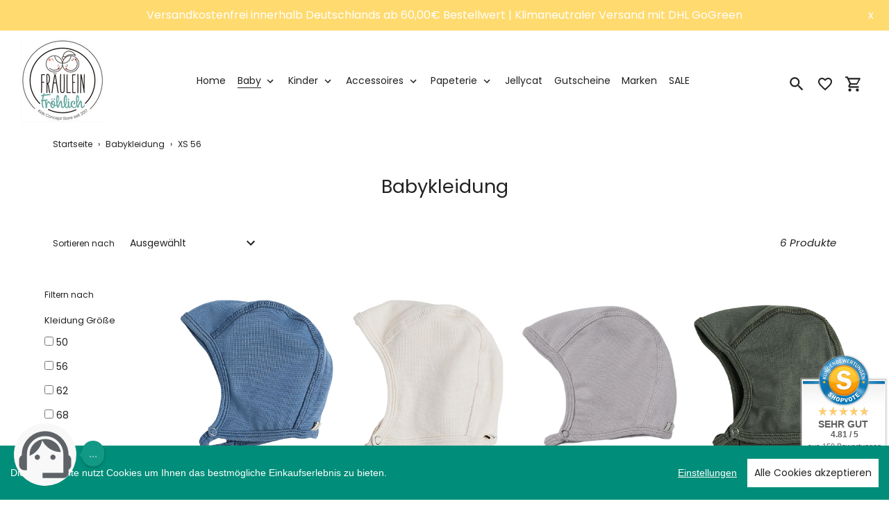

--- FILE ---
content_type: text/html; charset=utf-8
request_url: https://www.fraeuleinfroehlich.de/collections/babykleidung/xs-56
body_size: 25784
content:
<!DOCTYPE html>
<html class="no-js" lang="de">
  <head>
    <meta charset="utf-8" />
    <meta name="viewport" content="width=device-width,initial-scale=1" />
    <meta name="theme-color" content="#8CC6CA" />
    <link rel="canonical" href="https://www.fraeuleinfroehlich.de/collections/babykleidung" />

    
    <link
      rel="shortcut icon"
      href="//img.versacommerce.io/resize=32x32/canvas=0/++/static-2.versacommerce.de//fraeulein-froehlich_versacommerce_de/designs/astor-2024-01-10_14-38-58//assets/favicon_dXviqb.jpg"
      type="image/png"
    />
    <title>Bio Babykleidung Fashion Bio Baumwolle GOTS Body Frugi Müsli by Green Cotton People wear Organic Loud + Proud Wolle Seide&nbsp;&ndash;&nbsp;Getaggt "XS 56"&nbsp;&ndash;&nbsp;Fräulein Fröhlich</title>

    
    <meta name="description" content="Bio Babykleidung und Kinderkleidung angesagter Trendmarken aus Bio Baumwolle ✓ Bio-zertifiziert ✓ hochwertiges Holz Spielzeug ✓ kreative Bastelsets, Praktisches für das Familienleben mit Baby und Kind zu fairen Preisen ✓ Klimaneutraler Versand " />
      <!-- /snippets/social-meta-tags.liquid -->






<meta property="og:site_name" content="Fräulein Fröhlich">
<meta property="og:url" content="https://www.fraeuleinfroehlich.de/collections/babykleidung">
<meta property="og:title" content="Bio Babykleidung Fashion Bio Baumwolle GOTS Body Frugi Müsli by Green Cotton People wear Organic Loud + Proud Wolle Seide">
<meta property="og:type" content="product.group">
<meta property="og:description" content="Bio Babykleidung und Kinderkleidung angesagter Trendmarken aus Bio Baumwolle ✓ Bio-zertifiziert ✓ hochwertiges Holz Spielzeug ✓ kreative Bastelsets, Praktisches für das Familienleben mit Baby und Kind zu fairen Preisen ✓ Klimaneutraler Versand ">

<meta property="og:image" content="http://img.versacommerce.io/resize=1200x1200/canvas=0/++/static-1.versacommerce.de//fraeulein-froehlich_versacommerce_de/designs/astor-2024-01-10_14-38-58//assets/share_image_j2whGJ.PNG">
<meta property="og:image:secure_url" content="https://img.versacommerce.io/resize=1200x1200/canvas=0/++/static-1.versacommerce.de//fraeulein-froehlich_versacommerce_de/designs/astor-2024-01-10_14-38-58//assets/share_image_j2whGJ.PNG">


<meta name="twitter:card" content="summary_large_image">
<meta name="twitter:title" content="Bio Babykleidung Fashion Bio Baumwolle GOTS Body Frugi Müsli by Green Cotton People wear Organic Loud + Proud Wolle Seide">
<meta name="twitter:description" content="Bio Babykleidung und Kinderkleidung angesagter Trendmarken aus Bio Baumwolle ✓ Bio-zertifiziert ✓ hochwertiges Holz Spielzeug ✓ kreative Bastelsets, Praktisches für das Familienleben mit Baby und Kind zu fairen Preisen ✓ Klimaneutraler Versand ">

    <link href="//static-3.versacommerce.de/fraeulein-froehlich_versacommerce_de/designs/astor-2024-01-10_14-38-58/assets/shariff/shariff.complete.css?297529" rel="stylesheet" type="text/css" media="all"/>
    <link href="//static-3.versacommerce.de/fraeulein-froehlich_versacommerce_de/designs/astor-2024-01-10_14-38-58/assets/theme.css?297529" rel="stylesheet" type="text/css" media="all"/>

    <script src="https://ajax.googleapis.com/ajax/libs/jquery/1.9.1/jquery.min.js"></script>
    <script>
      const theme = {
        strings: {
          addToCart: "In den Einkaufswagen legen",
          soldOut: "Ausverkauft",
          unavailable: "Nicht verfügbar",
          regularPrice: "Normaler Preis",
          sale: "Angebot",
          showMore: "Mehr anzeigen",
          showLess: "Weniger anzeigen",
          addressError: "Kann die Adresse nicht finden",
          addressNoResults: "Keine Ergebnisse für diese Adresse",
          addressQueryLimit: "Sie haben die Google- API-Nutzungsgrenze überschritten. Betrachten wir zu einem \u003Ca href=\"https:\/\/developers.google.com\/maps\/premium\/usage-limits\"\u003EPremium-Paket\u003C\/a\u003E zu aktualisieren.",
          authError: "Es gab ein Problem bei Google Maps Konto zu authentifizieren.",
          newWindow: "\u00d6ffnet ein neues Fenster.",
          external: "\u00d6ffnet externe Webseite.",
          newWindowExternal: "\u00d6ffnet externe Webseite in einem neuen Fenster.",
          payAndPickup: "Jetzt bezahlen und abholen",
          estimatedDelivery: "Lieferzeit max.",
        },
        moneyFormat: "{{amount}} \u20ac"
      };
      const shop = {
        served_zipcodes: []
      };

      document.documentElement.className = document.documentElement.className.replace('no-js', 'js');
    </script>

    <!--[if (lte IE 9)]><script src="//static-3.versacommerce.de/fraeulein-froehlich_versacommerce_de/designs/astor-2024-01-10_14-38-58/assets/match-media.min.js?297529" type="text/javascript"></script><![endif]--><!--[if (gt IE 9)|!(IE)]><!-->
    <script src="//static-3.versacommerce.de/fraeulein-froehlich_versacommerce_de/designs/astor-2024-01-10_14-38-58/assets/lazysizes.js?297529" async="async"></script>
    <!--<![endif]-->
    <!--[if lte IE 9
      ]><script src="//static-3.versacommerce.de/fraeulein-froehlich_versacommerce_de/designs/astor-2024-01-10_14-38-58/assets/lazysizes.min.js?297529"></script
    ><![endif]-->

    <!--[if (gt IE 9)|!(IE)]><!-->
    <script src="//static-4.versacommerce.de/fraeulein-froehlich_versacommerce_de/designs/astor-2024-01-10_14-38-58/assets/vendor.js?297529" defer="defer"></script>
    <!--<![endif]-->
    <!--[if lte IE 9
      ]><script src="//static-4.versacommerce.de/fraeulein-froehlich_versacommerce_de/designs/astor-2024-01-10_14-38-58/assets/vendor.js?297529"></script
    ><![endif]-->

    <!--[if (gt IE 9)|!(IE)]><!-->
    <script src="//static-1.versacommerce.de/fraeulein-froehlich_versacommerce_de/designs/astor-2024-01-10_14-38-58/assets/theme.js?297529" defer="defer"></script>
    <!--<![endif]-->
    <!--[if lte IE 9
      ]><script src="//static-1.versacommerce.de/fraeulein-froehlich_versacommerce_de/designs/astor-2024-01-10_14-38-58/assets/theme.js?297529"></script
    ><![endif]-->

    <script type="text/javascript">
  var Shopify = Shopify || {};
  Shopify.shop = "www.fraeuleinfroehlich.de";
  Shopify.locale = "de";
  Shopify.routes = Shopify.routes || {};
  Shopify.routes.root = "/";
  Shopify.designMode = window.self !== window.top;
  Shopify.currency = { active: "EUR", rate: '1.0' };
  Shopify.loadFeatures = function(features) {
    if (Array.isArray(features)) {
      features.forEach(function(feature) {
        console.log('Loading feature:', feature.name, 'version:', feature.version);
        if (typeof feature.onLoad === 'function') {
          feature.onLoad();
        }
      });
    }
  };
</script>
<script type="module">!function(o){(o.Shopify=o.Shopify||{}).modules=!0}(window);</script>
<link rel="stylesheet" href="//www.fraeuleinfroehlich.de/assets/shopify-compatibility.css">
<script type="application/json" id="all-sections-schemas">
  [{"name":{"de":"Produktgruppe","en":"Produktgruppe"},"settings":[{"type":"select","id":"layout","label":{"de":"Layout","en":"Layout"},"default":"grid","options":[{"value":"grid","label":{"de":"Raster","en":"Raster"}},{"value":"list","label":{"de":"Liste","en":"Liste"}}]},{"type":"checkbox","id":"show_collection_image","label":{"de":"Kategorie-Foto anzeigen","en":"Kategorie-Foto anzeigen"},"default":false},{"type":"checkbox","id":"show_collection_description_over_hero","label":{"de":"Kategorie-Beschreibung auf dem Foto anzeigen","en":"Kategorie-Beschreibung auf dem Foto anzeigen"},"default":false},{"type":"checkbox","id":"show_vendor","label":{"de":"Produkt-Lieferanten anzeigen","en":"Produkt-Lieferanten anzeigen"},"default":false},{"type":"checkbox","id":"sort_enable","label":{"de":"Sortieren erlauben","en":"Sortieren erlauben"},"default":true},{"type":"checkbox","id":"tags_enable","label":{"de":"Tag-Filtern erlauben","en":"Tag-Filtern erlauben"},"default":true},{"type":"checkbox","id":"show_product_subtitle","label":{"de":"Produkt-Untertitel anzeigen","en":"Produkt-Untertitel anzeigen"},"default":false},{"type":"checkbox","id":"show_polices","label":{"de":"Mehrwertsteuer anzeigen","en":"Mehrwertsteuer anzeigen"},"default":false},{"type":"header","content":{"de":"Tag Filter Einstellungen","en":"Tag Filter Einstellungen"}},{"type":"select","id":"tagfilter","label":{"de":"Filter","en":"Filter"},"default":"single_tag_filter","options":[{"value":"no_tag_filter","label":{"de":"Kein Tag Filter","en":"Kein Tag Filter"}},{"value":"single_tag_filter","label":{"de":"Einzel Tag Filter","en":"Einzel Tag Filter"}},{"value":"multi_tag_filter","label":{"de":"Multi Tag Filter","en":"Multi Tag Filter"}}]},{"type":"select","id":"show","label":{"de":"Fehlende Tags einblenden ?","en":"Fehlende Tags einblenden ?"},"default":"Nein","options":[{"value":"flow-root","label":{"de":"Ja","en":"Ja"}},{"value":"none","label":{"de":"Nein","en":"Nein"}}]},{"type":"text","id":"filter_text","label":"Filter \u00dcberschrift","default":"Filtern"},{"type":"checkbox","id":"filter_sidebar","label":{"de":"Multi Tag als Sidebar","en":"Multi Tag als Sidebar"},"default":false}],"blocks":[{"name":"Filter","type":"filter","settings":[{"type":"text","id":"text","label":"\u00dcberschrift"},{"type":"richtext","id":"tag","label":{"de":"Tag","en":"Tag"}}]}],"locales":{"de":{"title":"Filter"},"en":{"title":"Filter"}}}]
</script>
<link rel="stylesheet" href="//static-4.versacommerce.de/fraeulein-froehlich_versacommerce_de/designs/astor-2024-01-10_14-38-58/compiled_assets/styles.css">
<script type="text/javascript" id="__st">
  var __st={"pageurl":"www.fraeuleinfroehlich.de/collections/babykleidung/xs-56"};
</script>

    <script src="//static-3.versacommerce.de/fraeulein-froehlich_versacommerce_de/designs/astor-2024-01-10_14-38-58/assets/jquery.touchSwipe.min.js?297529" type="text/javascript"></script>
    <script src="//static-2.versacommerce.de/fraeulein-froehlich_versacommerce_de/designs/astor-2024-01-10_14-38-58/assets/shariff/shariff.min.js?297529" type="text/javascript"></script>

    <!-- START custom-css -->
    <style type="text/css" media="screen">
      #rc-anchor-container { width:70%; }
    </style>
    <!-- END custom-css -->

    <!-- START custom-html -->
    
    <!-- END custom-html -->
  <script src="https://www.google.com/recaptcha/api.js?render="></script>

<script>
  window.onload = function() {
    grecaptcha.ready(function() {
      var inputs = document.querySelectorAll('input[name="g-recaptcha-response"]');
      var active_recapcha_actions = ["registration", "contact", "newsletter", "gdpr_email"]

      inputs.forEach(function(input) {
        var action = input.getAttribute('data-action');
        if (active_recapcha_actions.includes(action)) {
          grecaptcha.execute('', {action: action}).then(function(token) {
              input.value = token;
          });
        }
      });
    });
  }
</script>
<script src="/javascripts/cookieconsent.js"> </script>

<script>
  window.CookieConsent.init({
    // More link URL on bar
    modalMainTextMoreLink: "",
    // How lond to wait until bar comes up
    barTimeout: 1000,
    // Look and feel
    theme: {
      barColor: "#008d79",
      barTextColor: "#ffffff",
      barMainButtonColor: "#FFF",
      barMainButtonTextColor: "#212121",
      modalMainButtonColor: "#008d79",
      modalMainButtonTextColor: "#ffffff",
    },
    language: {
      // Current language
      current: 'en',
      locale: {
        en: {
          barMainText: 'Diese Webseite nutzt Cookies um Ihnen das bestmögliche Einkaufserlebnis zu bieten.',
          barLinkSetting: 'Einstellungen',
          barBtnAcceptAll: 'Alle Cookies akzeptieren',
          modalMainTitle: 'Cookie Einstellungen',
          modalMainText: 'Auf dieser Website nutzen wir Cookies und vergleichbare Funktionen zur Verarbeitung von Endgeräteinformationen und personenbezogenen Daten. Die Verarbeitung dient der Einbindung von Inhalten, externen Diensten und Elementen Dritter, der statistischen Analyse/Messung, personalisierten Werbung sowie der Einbindung sozialer Medien. Je nach Funktion werden dabei Daten an Dritte weitergegeben und von diesen verarbeitet. Diese Einwilligung ist freiwillig.',
          modalBtnSave: 'Speichern',
          modalBtnAcceptAll: 'Alle Cookies akzeptieren',
          modalAffectedSolutions: 'Betroffene Anwendungen:',
          learnMore: 'Mehr...',
          on: 'Ein',
          off: 'Aus',
        }
      }
    },
    // List all the categories you want to display
    categories: {
      // Unique name
      // This probably will be the default category
      necessary: {
        // The cookies here are necessary and category cant be turned off.
        // Wanted config value  will be ignored.
        needed: true,
        // The cookies in this category will be let trough.
        // This probably should be false if not necessary category
        wanted: true,
        // If the checkbox is on or off at first run.
        checked: true,
        // Language settings for categories
        language: {
          locale: {
            en: {
              name: 'Notwendige Cookies',
              description: 'Die Cookies in dieser Kategorie sind technisch notwendig für den Betrieb dieser Webseite.',
            }
          }
        }
      },
      analytics: {
        // The cookies here are necessary and category cant be turned off.
        // Wanted config value  will be ignored.
        needed: false,
        // The cookies in this category will be let trough.
        // This probably should be false if not necessary category
        wanted: false,
        // If the checkbox is on or off at first run.
        checked: false,
        // Language settings for categories
        language: {
          locale: {
            en: {
              name: 'Analyse',
              description: 'Diese Cookies werden genutzt um Benutzerverhalten zu analysieren, damit wir unsere Webseite noch besser machen können.',
            }
          }
        }
      },
      ads: {
        // The cookies here are necessary and category cant be turned off.
        // Wanted config value  will be ignored.
        needed: false,
        // The cookies in this category will be let trough.
        // This probably should be false if not necessary category
        wanted: false,
        // If the checkbox is on or off at first run.
        checked: false,
        // Language settings for categories
        language: {
          locale: {
            en: {
              name: 'Anzeigen / Marketing',
              description: 'Diese Cookies ermöglichen personalisierte Werbung oder Marketing.',
            }
          }
        }
      }
    },
    // List actual services here
    services: {
      stripe: {
        category: 'necessary',
        type: 'dynamic-script',
        search: 'stripe',
        cookies: [
          {
            name: '__stripe_sid',
            domain: `.${window.location.hostname}`
          },
          {
            name: '__stripe_mid',
            domain: `.${window.location.hostname}`
          }
        ],
        language: {
          locale: {
            en: {
              name: 'Stripe'
            }
          }
        }
      },
      // Unique name
      
        google_analytics: {
          // Existing category Unique name
          // This example shows how to block Google Analytics
          category: 'analytics',
          // Type of blocking to apply here.
          // This depends on the type of script we are trying to block
          // Can be: dynamic-script, script-tag, wrapped, localcookie
          type: 'script-tag',
          // Only needed if "type: dynamic-script"
          // The filter will look for this keyword in inserted scipt tags
          // and block if match found
          search: 'analytics',
          // List of known cookie names or Regular expressions matching
          // cookie names placed by this service.
          // These willbe removed from current domain and .domain.
          cookies: [
            {
              // Known cookie name.
              name: '_gid',
              // Expected cookie domain.
              domain: `.${window.location.hostname}`
            },
            {
              name: '_gid',
              domain: `${window.location.hostname}`.replace("www", "")
            },
						{
              name: '_gid',
              domain: `.${window.location.hostname}`.replace("www", "")
            },
            {
              name: /^_gid\w*/,
              domain: `${window.location.hostname}`.replace("www", "")
            },
            {
              name: /^_gid\w*/,
              domain: `.${window.location.hostname}`.replace("www", "")
            },
            {
              name: /^_ga/,
              domain: `${window.location.hostname}`.replace("www", "")
            },
            {
              name: /^_ga/,
              domain: `.${window.location.hostname}`.replace("www", "")
            },
            {
              name: /^_ga/,
              domain: `.${window.location.hostname}`
            },
            {
              name: /^_ga/,
              domain: `${window.location.hostname}`
            },
						{
              name: '_gid',
              domain: '.versacommerce.de'
            },
            {
              name: /^_ga/,
              domain: '.versacommerce.de'
            },
            {
              name: /^_ga/
            },
            {
              name: /^_ga\w*/,
              domain: `${window.location.hostname}`.replace("www", "")
            },
            {
              name: /^_ga\w*/,
              domain: `.${window.location.hostname}`.replace("www", "")
            }
          ],
          language: {
            locale: {
              en: {
                name: 'Google Analytics'
              }
            }
          }
        },
      

      

      

      

      

      
      

    }
  });

  </script>



<script>
document.addEventListener("DOMContentLoaded", function() {
  const privacyPolicyElement = document.createElement("a");
  const newContent = document.createTextNode("");
  privacyPolicyElement.appendChild(newContent);
  privacyPolicyElement.title = "privacy policy";
  privacyPolicyElement.href= "https://www.fraeuleinfroehlich.de/";
  const textElement = document.querySelector("#cconsent-bar .ccb__wrapper .ccb__left");
  textElement.appendChild(privacyPolicyElement);
});
</script>

<style>
#cconsent-bar > div.ccb__wrapper > div.ccb__right > div.ccb__button {
  display: flex;
  align-items: baseline;
}
  
#cconsent-bar button {
  margin: 0; /* add this */
}
</style>
<!-- VersaCommerce Andvanced Analytics -->
<script type="application/javascript">
(function(b,o,n,g,s,r,c){if(b[s])return;b[s]={};b[s].scriptToken="";b[s].callsQueue=[];b[s].api=function(){b[s].callsQueue.push(arguments);};r=o.createElement(n);c=o.getElementsByTagName(n)[0];r.async=1;r.src=g;r.id=s+n;c.parentNode.insertBefore(r,c);})(window,document,"script","//cdn.oribi.io//oribi.js","ORIBI");
ORIBI.api('setUserEmail', '');

</script>
<!-- /VersaCommerce Andvanced Analytics -->
<script>
  document.addEventListener("DOMContentLoaded", function() {
    try {
      if (window !== window.parent) {
        var hasContentForIndex = "collection" == "index";
        var hasContentForPage = "collection" == "page";
        var hasContentForProduct = "collection" == "product";

        var hasContentForNotFoundTemplate = "collection" == "404";
        var hasContentForArticle = "collection" == "article";
        var hasContentForBlog = "collection" == "blog";
        var hasContentForCart = "collection" == "cart";
        var hasContentForCollection = "collection" == "collection";
        var hasContentForAccount = "collection" == "account";
        var hasContentForActivateAccount = "collection" == "activate-account";
        var hasContentForAddresses = "collection" == "addresses";
        var hasContentForLogin = "collection" == "login";
        var hasContentForOrder = "collection" == "order";
        var hasContentForRegister = "collection" == "register";
        var hasContentForResetPassword = "collection" == "reset-password";
        var hasContentForOrder = "collection" == "order";
        var hasContentForListCollections = "collection" == "list-collections";
        var hasContentForSearch = "collection" == "search";
        
        var templateSuffix = ""
        var templateName = "collection";

        var sectionIds = [];
        var sections = document.getElementsByClassName("shopify-section");

        for (i = 0; i < sections.length; i++) {
            var section = sections[i];
            var sectionId = section.getAttribute("data-section-file-name");
          
            var hasSubstringClass = false;
            var classNames = section.className.split(' ');
   
            for (var t = 0; t < classNames.length; t++) {
              if (classNames[t].includes('shopify-section-group')) {
                hasSubstringClass = true;
                break;
              }
            }

            if (!sectionId) {
              sectionId = section.getAttribute("data-section-id");
            }

            if (sectionId && (hasSubstringClass == false)) {
                sectionIds.push(sectionId);
            }
        }

        var uniqueSectionIds = sectionIds.filter(function(sectionId, index, self) {
            return index == self.indexOf(sectionId);
        });
				console.log(uniqueSectionIds);

        window.VERSACOMMERCE_SECTIONS = {staticSections: uniqueSectionIds, hasContentForIndex: hasContentForIndex, hasContentForPage: hasContentForPage, hasContentForProduct: hasContentForProduct,
          hasContentForNotFoundTemplate: hasContentForNotFoundTemplate, hasContentForArticle: hasContentForArticle, hasContentForBlog: hasContentForBlog, hasContentForCart: hasContentForCart,
          hasContentForCollection: hasContentForCollection, hasContentForAccount: hasContentForAccount, hasContentForActivateAccount: hasContentForActivateAccount, hasContentForAddresses: hasContentForAddresses,
          hasContentForLogin: hasContentForLogin, hasContentForOrder: hasContentForOrder, hasContentForRegister: hasContentForRegister, hasContentForResetPassword: hasContentForResetPassword,
          hasContentForOrder: hasContentForOrder, hasContentForListCollections: hasContentForListCollections, hasContentForSearch: hasContentForSearch, 
          templateSuffix: templateSuffix, templateName: templateName
        };
        window.VERSACOMMERCE_SECTION_URLS = {
            "Home": "fraeulein-froehlich.versacommerce.de",
            "Produkt": "fraeulein-froehlich.versacommerce.de/products/djeco-puzzle-monkey-350-teile",
            "Produktgruppe": "fraeulein-froehlich.versacommerce.de/collections/1-2-jahre",
            "Warenkorb": "fraeulein-froehlich.versacommerce.de/cart"
        };

        if (window.console) {
            console.debug("uniqueSectionIds: " + uniqueSectionIds);
            console.debug("hasContentForIndex: " + hasContentForIndex);
            console.debug("hasContentForPage: " + hasContentForPage);
        }
          window.parent.postMessage({cmd: "filter-sections", args: window.VERSACOMMERCE_SECTIONS}, "*");
          window.parent.postMessage({cmd: "create-urls", args: window.VERSACOMMERCE_SECTION_URLS}, "*");
      }

    }
    catch(error) {}
  });
</script></head>

  <body
    class="template-collection"
  >

     

    <a class="in-page-link visually-hidden skip-link" href="#MainContent">Direkt zum Inhalt</a>

    <div
      id="SearchDrawer"
      class="m-search drawer drawer--top"
      role="dialog"
      aria-modal="true"
      aria-label="Suchen"
    >
      <div class="m-search__table">
        <div class="m-search__table-cell m-search__form-wrapper">
          <form
            class="search m-search__form"
            action="/search"
            method="get"
            role="search"
          >
            <input
              class="search__input m-search__input"
              type="search"
              name="q"
              value=""
              placeholder="Suchen"
              aria-label="Suchen"
            />
            <button
              class="m-search__submit search__submit btn--link"
              type="submit"
            >
              <svg aria-hidden="true" focusable="false" role="presentation" class="m-icon m-icon--search" viewBox="0 0 24 24"><path d="m9.5 3c3.59 0 6.5 2.91 6.5 6.5 0 1.61-.59 3.09-1.56 4.23l.27.27h.79l5 5-1.5 1.5-5-5v-.79l-.27-.27c-1.14.97-2.62 1.56-4.23 1.56-3.59 0-6.5-2.91-6.5-6.5s2.91-6.5 6.5-6.5m0 2c-2.5 0-4.5 2-4.5 4.5s2 4.5 4.5 4.5 4.5-2 4.5-4.5-2-4.5-4.5-4.5z"/></svg>

              <span class="m-icon__fallback-text">Suchen</span>
            </button>
          </form>
        </div>
        <div class="m-search__table-cell text-right">
          <button
            type="button"
            class="btn--link m-search__close js-drawer-close"
          >
            <svg aria-hidden="true" focusable="false" role="presentation" class="m-icon m-icon--close" viewBox="0 0 24 24"><path d="M19,6.41L17.59,5L12,10.59L6.41,5L5,6.41L10.59,12L5,17.59L6.41,19L12,13.41L17.59,19L19,17.59L13.41,12L19,6.41Z" /></svg>

            <span class="m-icon__fallback-text">Schließen (esc)</span>
          </button>
        </div>
      </div>
    </div>

    <div id='shopify-section-header' class='shopify-section ' data-section-id='header' data-section-file-name='header' data-theme-editor-section='{&quot;id&quot;:&quot;header&quot;,&quot;type&quot;:&quot;TODO&quot;,&quot;hidden&quot;:false}'><header class="astor-header" data-section-id="header" data-section-type="header-section" role="banner" >
  
	
		<style>
			.astor-header-announcement {
				background-color: #ffda6e;
				color: #fff;
			}

			.astor-header-announcement--link:hover {
				

				color: #fff;
				
					
					background-color: #ffce3e;
				
			}
		</style>

		
			<div class="astor-header-announcement astor-header-announcement--link">
				<a href="https://www.fraeuleinfroehlich.de/pages/versand" style="color: #fff;">Versandkostenfrei innerhalb Deutschlands ab 60,00€ Bestellwert | Klimaneutraler Versand mit DHL GoGreen</a>
				<span class="x-close-button">x</span>
			</div>
		
	


<script>
	$(document).ready(function(){
	  $(".x-close-button").click(function() {
	    $(".astor-header-announcement").fadeOut("slow");
	  });
	});
</script>


  <div class="astor-header__inner">
    <div class="astor-header__bar">
      <h1 class="astor-header__brand h2">
        
        
        
        

        
          <a href="/">
            
              <img src="//img.versacommerce.io/resize=x120/canvas=0/++/static-3.versacommerce.de//fraeulein-froehlich_versacommerce_de/designs/astor-2024-01-10_14-38-58//assets/logo_8t7VtO.PNG" srcset="//img.versacommerce.io/resize=x120/canvas=0/++/static-3.versacommerce.de//fraeulein-froehlich_versacommerce_de/designs/astor-2024-01-10_14-38-58//assets/logo_8t7VtO.PNG 1x, //img.versacommerce.io/resize=x240/canvas=0/++/static-3.versacommerce.de//fraeulein-froehlich_versacommerce_de/designs/astor-2024-01-10_14-38-58//assets/logo_8t7VtO.PNG 2x" alt="
          Fräulein Fröhlich" style="max-width: 120px;">
              
            
          </a>
        
      </h1>

      <nav class="astor-nav" id="AccessibleNav" role="navigation">
        <ul class="site-nav list--inline " id="SiteNav">
  

    
      <li >
        <a href="/" class="site-nav__link site-nav__link--main">
          <span class="site-nav__label">Home</span>
        </a>
      </li>
    
  

    
      <li class="flex site-nav--has-dropdown ">
        <ul>
          <li class="site-nav__dropdown-toggler site-nav--active">
            <a href="/collections/babykleidung" class="site-nav__link site-nav__link--main site-nav__link--active">
              <span class="site-nav__label">Baby</span><svg aria-hidden="true" focusable="false" role="presentation" class="m-icon m-icon--chevron-down" viewBox="0 0 24 24"><path d="M7.41,8.58L12,13.17L16.59,8.58L18,10L12,16L6,10L7.41,8.58Z" /></svg>

            </a>
            <div class="site-nav__dropdown" id="SiteNavLabel-baby">
              
                <ul class="site-nav list--inline " id="SiteThreeLevelNav-baby">
                  
                    
                      <li class="flex site-nav--has-dropdown second-level">
                          <ul>
                            <li class="site-nav__dropdown-toggler">
                              <a href="/collections/babykleidung"class="site-nav__link site-nav__link--main site-nav__link--button site-nav__link--active" aria-haspopup="true" aria-expanded="false" aria-controls="SiteThreeLevelNavLabel-baby-babykleidung">
                                <span class="site-nav__label">Babykleidung</span></span><svg aria-hidden="true" focusable="false" role="presentation" class="m-icon m-icon--chevron-down" viewBox="0 0 24 24"><path d="M7.41,8.58L12,13.17L16.59,8.58L18,10L12,16L6,10L7.41,8.58Z" /></svg>

                              </a>

                              <div class="site-nav__dropdown site-nav__dropdown--three-level" id="SiteThreeLevelNavLabel-baby-babykleidung">
                                
                                  <ul>
                                    
                                      <li>
                                        <a href="/collections/bodys" class="site-nav__link site-nav__child-link" data-active-child-link="">
                                          <span class="site-nav__label">Bodys</span>
                                        </a>
                                      </li>
                                    
                                      <li>
                                        <a href="/collections/babyoberteile" class="site-nav__link site-nav__child-link" data-active-child-link="">
                                          <span class="site-nav__label">Babyoberteile</span>
                                        </a>
                                      </li>
                                    
                                      <li>
                                        <a href="/collections/babykleider" class="site-nav__link site-nav__child-link" data-active-child-link="">
                                          <span class="site-nav__label">Babykleider</span>
                                        </a>
                                      </li>
                                    
                                      <li>
                                        <a href="/collections/babyhosen" class="site-nav__link site-nav__child-link" data-active-child-link="">
                                          <span class="site-nav__label">Babyhosen</span>
                                        </a>
                                      </li>
                                    
                                      <li>
                                        <a href="/collections/strampler-and-overalls" class="site-nav__link site-nav__child-link" data-active-child-link="">
                                          <span class="site-nav__label">Strampler &amp; Overalls</span>
                                        </a>
                                      </li>
                                    
                                      <li>
                                        <a href="/collections/schlafsaecke" class="site-nav__link site-nav__child-link" data-active-child-link="">
                                          <span class="site-nav__label">Schlafsäcke</span>
                                        </a>
                                      </li>
                                    
                                      <li>
                                        <a href="/collections/socken-and-strumpfhosen" class="site-nav__link site-nav__child-link" data-active-child-link="">
                                          <span class="site-nav__label">Baby Socken &amp; Strumpfhosen</span>
                                        </a>
                                      </li>
                                    
                                      <li>
                                        <a href="/collections/dreieckstuecher" class="site-nav__link site-nav__child-link" data-active-child-link="">
                                          <span class="site-nav__label">Dreieckstücher</span>
                                        </a>
                                      </li>
                                    
                                      <li>
                                        <a href="/collections/babymuetzen" class="site-nav__link site-nav__child-link" data-active-child-link="">
                                          <span class="site-nav__label">Babymützen</span>
                                        </a>
                                      </li>
                                    
                                      <li>
                                        <a href="/collections/outdoor-kleidung" class="site-nav__link site-nav__child-link" data-active-child-link="">
                                          <span class="site-nav__label">Baby Outdoor Kleidung</span>
                                        </a>
                                      </li>
                                    
                                      <li>
                                        <a href="/collections/babyschuhe" class="site-nav__link site-nav__child-link site-nav__link--last" data-active-child-link="">
                                          <span class="site-nav__label">Babyschuhe</span>
                                        </a>
                                      </li>
                                    
                                  </ul>
                                
                              </div>
                            </li>
                          </ul>
                        </li>
                      
                    
                      <li class="flex site-nav--has-dropdown second-level">
                          <ul>
                            <li class="site-nav__dropdown-toggler">
                              <a href="/collections/babyspielzeug"class="site-nav__link site-nav__link--main site-nav__link--button" aria-haspopup="true" aria-expanded="false" aria-controls="SiteThreeLevelNavLabel-baby-babyspielzeug">
                                <span class="site-nav__label">Babyspielzeug</span></span><svg aria-hidden="true" focusable="false" role="presentation" class="m-icon m-icon--chevron-down" viewBox="0 0 24 24"><path d="M7.41,8.58L12,13.17L16.59,8.58L18,10L12,16L6,10L7.41,8.58Z" /></svg>

                              </a>

                              <div class="site-nav__dropdown site-nav__dropdown--three-level" id="SiteThreeLevelNavLabel-baby-babyspielzeug">
                                
                                  <ul>
                                    
                                      <li>
                                        <a href="/collections/baby-holzspielzeug" class="site-nav__link site-nav__child-link" data-active-child-link="">
                                          <span class="site-nav__label">Baby Holzspielzeug</span>
                                        </a>
                                      </li>
                                    
                                      <li>
                                        <a href="/collections/baby-puzzle" class="site-nav__link site-nav__child-link" data-active-child-link="">
                                          <span class="site-nav__label">Baby Puzzle</span>
                                        </a>
                                      </li>
                                    
                                      <li>
                                        <a href="/collections/kinderwagenketten" class="site-nav__link site-nav__child-link" data-active-child-link="">
                                          <span class="site-nav__label">Kinderwagenketten</span>
                                        </a>
                                      </li>
                                    
                                      <li>
                                        <a href="/collections/kuscheltiere-and-puppen" class="site-nav__link site-nav__child-link" data-active-child-link="">
                                          <span class="site-nav__label">Kuscheltiere &amp; Puppen</span>
                                        </a>
                                      </li>
                                    
                                      <li>
                                        <a href="/collections/motorikspielzeug" class="site-nav__link site-nav__child-link" data-active-child-link="">
                                          <span class="site-nav__label">Motorikspielzeug</span>
                                        </a>
                                      </li>
                                    
                                      <li>
                                        <a href="/collections/rasseln-and-greiflinge" class="site-nav__link site-nav__child-link" data-active-child-link="">
                                          <span class="site-nav__label">Rasseln &amp; Greiflinge</span>
                                        </a>
                                      </li>
                                    
                                      <li>
                                        <a href="/collections/spiele-fuer-kleinkinder" class="site-nav__link site-nav__child-link" data-active-child-link="">
                                          <span class="site-nav__label">Spiele für Kleinkinder</span>
                                        </a>
                                      </li>
                                    
                                      <li>
                                        <a href="/collections/stapelstein" class="site-nav__link site-nav__child-link" data-active-child-link="">
                                          <span class="site-nav__label">Stapelstein</span>
                                        </a>
                                      </li>
                                    
                                      <li>
                                        <a href="/collections/stoffspielzeug" class="site-nav__link site-nav__child-link site-nav__link--last" data-active-child-link="">
                                          <span class="site-nav__label">Stoffspielzeug</span>
                                        </a>
                                      </li>
                                    
                                  </ul>
                                
                              </div>
                            </li>
                          </ul>
                        </li>
                      
                    
                      
                        <li>
                          <a href="/collections/basteln-fuer-kleinkinder-and-kreatives" class="site-nav__link site-nav__child-link" data-active-child-link="">
                            <span class="site-nav__label">Basteln für Kleinkinder &amp; Kreatives</span>
                          </a>
                        </li>
                      
                    
                      <li class="flex site-nav--has-dropdown second-level">
                          <ul>
                            <li class="site-nav__dropdown-toggler">
                              <a href="/collections/schnuller-and-schnullerketten"class="site-nav__link site-nav__link--main site-nav__link--button" aria-haspopup="true" aria-expanded="false" aria-controls="SiteThreeLevelNavLabel-baby-schnuller-and-schnullerketten">
                                <span class="site-nav__label">Schnuller &amp; Schnullerketten</span></span><svg aria-hidden="true" focusable="false" role="presentation" class="m-icon m-icon--chevron-down" viewBox="0 0 24 24"><path d="M7.41,8.58L12,13.17L16.59,8.58L18,10L12,16L6,10L7.41,8.58Z" /></svg>

                              </a>

                              <div class="site-nav__dropdown site-nav__dropdown--three-level" id="SiteThreeLevelNavLabel-baby-schnuller-and-schnullerketten">
                                
                                  <ul>
                                    
                                      <li>
                                        <a href="/collections/bibs" class="site-nav__link site-nav__child-link" data-active-child-link="">
                                          <span class="site-nav__label">BIBS Schnuller</span>
                                        </a>
                                      </li>
                                    
                                      <li>
                                        <a href="/collections/schnulleraufbewahrungen" class="site-nav__link site-nav__child-link" data-active-child-link="">
                                          <span class="site-nav__label">Schnulleraufbewahrungen</span>
                                        </a>
                                      </li>
                                    
                                      <li>
                                        <a href="/collections/schnullertuecher" class="site-nav__link site-nav__child-link site-nav__link--last" data-active-child-link="">
                                          <span class="site-nav__label">Schnullertücher</span>
                                        </a>
                                      </li>
                                    
                                  </ul>
                                
                              </div>
                            </li>
                          </ul>
                        </li>
                      
                    
                      <li class="flex site-nav--has-dropdown second-level">
                          <ul>
                            <li class="site-nav__dropdown-toggler">
                              <a href="/collections/baby-essen-and-trinken"class="site-nav__link site-nav__link--main site-nav__link--button" aria-haspopup="true" aria-expanded="false" aria-controls="SiteThreeLevelNavLabel-baby-essen-and-trinken">
                                <span class="site-nav__label">Essen &amp; Trinken</span></span><svg aria-hidden="true" focusable="false" role="presentation" class="m-icon m-icon--chevron-down" viewBox="0 0 24 24"><path d="M7.41,8.58L12,13.17L16.59,8.58L18,10L12,16L6,10L7.41,8.58Z" /></svg>

                              </a>

                              <div class="site-nav__dropdown site-nav__dropdown--three-level" id="SiteThreeLevelNavLabel-baby-essen-and-trinken">
                                
                                  <ul>
                                    
                                      <li>
                                        <a href="/collections/babygeschirr" class="site-nav__link site-nav__child-link" data-active-child-link="">
                                          <span class="site-nav__label">Babygeschirr</span>
                                        </a>
                                      </li>
                                    
                                      <li>
                                        <a href="/collections/laetzchen" class="site-nav__link site-nav__child-link" data-active-child-link="">
                                          <span class="site-nav__label">Lätzchen</span>
                                        </a>
                                      </li>
                                    
                                      <li>
                                        <a href="/collections/trinkbecher" class="site-nav__link site-nav__child-link site-nav__link--last" data-active-child-link="">
                                          <span class="site-nav__label">Trinkbecher</span>
                                        </a>
                                      </li>
                                    
                                  </ul>
                                
                              </div>
                            </li>
                          </ul>
                        </li>
                      
                    
                      <li class="flex site-nav--has-dropdown second-level">
                          <ul>
                            <li class="site-nav__dropdown-toggler">
                              <a href="/collections/wickeln-and-stillen"class="site-nav__link site-nav__link--main site-nav__link--button" aria-haspopup="true" aria-expanded="false" aria-controls="SiteThreeLevelNavLabel-baby-wickeln-and-stillen">
                                <span class="site-nav__label">Wickeln &amp; Stillen</span></span><svg aria-hidden="true" focusable="false" role="presentation" class="m-icon m-icon--chevron-down" viewBox="0 0 24 24"><path d="M7.41,8.58L12,13.17L16.59,8.58L18,10L12,16L6,10L7.41,8.58Z" /></svg>

                              </a>

                              <div class="site-nav__dropdown site-nav__dropdown--three-level" id="SiteThreeLevelNavLabel-baby-wickeln-and-stillen">
                                
                                  <ul>
                                    
                                      <li>
                                        <a href="/collections/feuchttuecher-bezug" class="site-nav__link site-nav__child-link" data-active-child-link="">
                                          <span class="site-nav__label">Feuchttücher-Bezug</span>
                                        </a>
                                      </li>
                                    
                                      <li>
                                        <a href="/collections/musselintuecher" class="site-nav__link site-nav__child-link" data-active-child-link="">
                                          <span class="site-nav__label">Musselintücher</span>
                                        </a>
                                      </li>
                                    
                                      <li>
                                        <a href="/collections/nasstaschen" class="site-nav__link site-nav__child-link" data-active-child-link="">
                                          <span class="site-nav__label">Nasstaschen</span>
                                        </a>
                                      </li>
                                    
                                      <li>
                                        <a href="/collections/stilleinlagen" class="site-nav__link site-nav__child-link" data-active-child-link="">
                                          <span class="site-nav__label">Stilleinlagen</span>
                                        </a>
                                      </li>
                                    
                                      <li>
                                        <a href="/collections/wickelunterlagen-and-windel-etui" class="site-nav__link site-nav__child-link site-nav__link--last" data-active-child-link="">
                                          <span class="site-nav__label">Wickelunterlagen &amp; Windel Etui</span>
                                        </a>
                                      </li>
                                    
                                  </ul>
                                
                              </div>
                            </li>
                          </ul>
                        </li>
                      
                    
                      <li class="flex site-nav--has-dropdown second-level">
                          <ul>
                            <li class="site-nav__dropdown-toggler">
                              <a href="/collections/baden"class="site-nav__link site-nav__link--main site-nav__link--button" aria-haspopup="true" aria-expanded="false" aria-controls="SiteThreeLevelNavLabel-baby-baden">
                                <span class="site-nav__label">Baden</span></span><svg aria-hidden="true" focusable="false" role="presentation" class="m-icon m-icon--chevron-down" viewBox="0 0 24 24"><path d="M7.41,8.58L12,13.17L16.59,8.58L18,10L12,16L6,10L7.41,8.58Z" /></svg>

                              </a>

                              <div class="site-nav__dropdown site-nav__dropdown--three-level" id="SiteThreeLevelNavLabel-baby-baden">
                                
                                  <ul>
                                    
                                      <li>
                                        <a href="/collections/badehandtuecher" class="site-nav__link site-nav__child-link" data-active-child-link="">
                                          <span class="site-nav__label">Badehandtücher</span>
                                        </a>
                                      </li>
                                    
                                      <li>
                                        <a href="/collections/bademaentel" class="site-nav__link site-nav__child-link" data-active-child-link="">
                                          <span class="site-nav__label">Bademäntel</span>
                                        </a>
                                      </li>
                                    
                                      <li>
                                        <a href="/collections/badespielzeug" class="site-nav__link site-nav__child-link site-nav__link--last" data-active-child-link="">
                                          <span class="site-nav__label">Badespielzeug</span>
                                        </a>
                                      </li>
                                    
                                  </ul>
                                
                              </div>
                            </li>
                          </ul>
                        </li>
                      
                    
                      <li class="flex site-nav--has-dropdown second-level">
                          <ul>
                            <li class="site-nav__dropdown-toggler">
                              <a href="/collections/babyzimmer-and-schlafen"class="site-nav__link site-nav__link--main site-nav__link--button" aria-haspopup="true" aria-expanded="false" aria-controls="SiteThreeLevelNavLabel-baby-babyzimmer-and-schlafen">
                                <span class="site-nav__label">Babyzimmer &amp; Schlafen</span></span><svg aria-hidden="true" focusable="false" role="presentation" class="m-icon m-icon--chevron-down" viewBox="0 0 24 24"><path d="M7.41,8.58L12,13.17L16.59,8.58L18,10L12,16L6,10L7.41,8.58Z" /></svg>

                              </a>

                              <div class="site-nav__dropdown site-nav__dropdown--three-level" id="SiteThreeLevelNavLabel-baby-babyzimmer-and-schlafen">
                                
                                  <ul>
                                    
                                      <li>
                                        <a href="/collections/babydecken-and-waermekissen" class="site-nav__link site-nav__child-link" data-active-child-link="">
                                          <span class="site-nav__label">Babydecken &amp; Wärmekissen</span>
                                        </a>
                                      </li>
                                    
                                      <li>
                                        <a href="/collections/nachtlichter" class="site-nav__link site-nav__child-link" data-active-child-link="">
                                          <span class="site-nav__label">Nachtlichter</span>
                                        </a>
                                      </li>
                                    
                                      <li>
                                        <a href="/collections/spielmatte-and-aufraeumsack" class="site-nav__link site-nav__child-link" data-active-child-link="">
                                          <span class="site-nav__label">Spielmatte &amp; Aufräumsack</span>
                                        </a>
                                      </li>
                                    
                                      <li>
                                        <a href="/collections/spieluhren" class="site-nav__link site-nav__child-link site-nav__link--last" data-active-child-link="">
                                          <span class="site-nav__label">Spieluhren</span>
                                        </a>
                                      </li>
                                    
                                  </ul>
                                
                              </div>
                            </li>
                          </ul>
                        </li>
                      
                    
                  
                </ul>

              
            </div>
          </li>
        </ul>
      </li>
    
  

    
      <li class="flex site-nav--has-dropdown ">
        <ul>
          <li class="site-nav__dropdown-toggler ">
            <a href="/collections/kinderkleidung" class="site-nav__link site-nav__link--main">
              <span class="site-nav__label">Kinder</span><svg aria-hidden="true" focusable="false" role="presentation" class="m-icon m-icon--chevron-down" viewBox="0 0 24 24"><path d="M7.41,8.58L12,13.17L16.59,8.58L18,10L12,16L6,10L7.41,8.58Z" /></svg>

            </a>
            <div class="site-nav__dropdown" id="SiteNavLabel-kinder">
              
                <ul class="site-nav list--inline " id="SiteThreeLevelNav-kinder">
                  
                    
                      <li class="flex site-nav--has-dropdown second-level">
                          <ul>
                            <li class="site-nav__dropdown-toggler">
                              <a href="/collections/kinderkleidung"class="site-nav__link site-nav__link--main site-nav__link--button" aria-haspopup="true" aria-expanded="false" aria-controls="SiteThreeLevelNavLabel-kinder-kinderkleidung">
                                <span class="site-nav__label">Kinderkleidung</span></span><svg aria-hidden="true" focusable="false" role="presentation" class="m-icon m-icon--chevron-down" viewBox="0 0 24 24"><path d="M7.41,8.58L12,13.17L16.59,8.58L18,10L12,16L6,10L7.41,8.58Z" /></svg>

                              </a>

                              <div class="site-nav__dropdown site-nav__dropdown--three-level" id="SiteThreeLevelNavLabel-kinder-kinderkleidung">
                                
                                  <ul>
                                    
                                      <li>
                                        <a href="/collections/oberteile" class="site-nav__link site-nav__child-link" data-active-child-link="">
                                          <span class="site-nav__label">Oberteile</span>
                                        </a>
                                      </li>
                                    
                                      <li>
                                        <a href="/collections/kleider" class="site-nav__link site-nav__child-link" data-active-child-link="">
                                          <span class="site-nav__label">Kleider</span>
                                        </a>
                                      </li>
                                    
                                      <li>
                                        <a href="/collections/roecke" class="site-nav__link site-nav__child-link" data-active-child-link="">
                                          <span class="site-nav__label">Röcke</span>
                                        </a>
                                      </li>
                                    
                                      <li>
                                        <a href="/collections/hosen" class="site-nav__link site-nav__child-link" data-active-child-link="">
                                          <span class="site-nav__label">Hosen</span>
                                        </a>
                                      </li>
                                    
                                      <li>
                                        <a href="/collections/schlafanzuege" class="site-nav__link site-nav__child-link" data-active-child-link="">
                                          <span class="site-nav__label">Schlafanzüge</span>
                                        </a>
                                      </li>
                                    
                                      <li>
                                        <a href="/collections/unterwaesche" class="site-nav__link site-nav__child-link" data-active-child-link="">
                                          <span class="site-nav__label">Unterwäsche</span>
                                        </a>
                                      </li>
                                    
                                      <li>
                                        <a href="/collections/socken-and-strumpfhosen" class="site-nav__link site-nav__child-link" data-active-child-link="">
                                          <span class="site-nav__label">Socken &amp; Strumpfhosen</span>
                                        </a>
                                      </li>
                                    
                                      <li>
                                        <a href="/collections/muetzen" class="site-nav__link site-nav__child-link" data-active-child-link="">
                                          <span class="site-nav__label">Mützen</span>
                                        </a>
                                      </li>
                                    
                                      <li>
                                        <a href="/collections/outdoor-kleidung" class="site-nav__link site-nav__child-link" data-active-child-link="">
                                          <span class="site-nav__label">Outdoor Kleidung</span>
                                        </a>
                                      </li>
                                    
                                      <li>
                                        <a href="/collections/schuhe" class="site-nav__link site-nav__child-link site-nav__link--last" data-active-child-link="">
                                          <span class="site-nav__label">Schuhe</span>
                                        </a>
                                      </li>
                                    
                                  </ul>
                                
                              </div>
                            </li>
                          </ul>
                        </li>
                      
                    
                      <li class="flex site-nav--has-dropdown second-level">
                          <ul>
                            <li class="site-nav__dropdown-toggler">
                              <a href="/collections/spielzeug"class="site-nav__link site-nav__link--main site-nav__link--button" aria-haspopup="true" aria-expanded="false" aria-controls="SiteThreeLevelNavLabel-kinder-spielzeug">
                                <span class="site-nav__label">Spielzeug</span></span><svg aria-hidden="true" focusable="false" role="presentation" class="m-icon m-icon--chevron-down" viewBox="0 0 24 24"><path d="M7.41,8.58L12,13.17L16.59,8.58L18,10L12,16L6,10L7.41,8.58Z" /></svg>

                              </a>

                              <div class="site-nav__dropdown site-nav__dropdown--three-level" id="SiteThreeLevelNavLabel-kinder-spielzeug">
                                
                                  <ul>
                                    
                                      <li>
                                        <a href="/collections/bausteine" class="site-nav__link site-nav__child-link" data-active-child-link="">
                                          <span class="site-nav__label">Bausteine</span>
                                        </a>
                                      </li>
                                    
                                      <li>
                                        <a href="/collections/fahrzeuge" class="site-nav__link site-nav__child-link" data-active-child-link="">
                                          <span class="site-nav__label">Fahrzeuge</span>
                                        </a>
                                      </li>
                                    
                                      <li>
                                        <a href="/collections/geschichten-taschenlampen" class="site-nav__link site-nav__child-link" data-active-child-link="">
                                          <span class="site-nav__label">Geschichten Taschenlampen</span>
                                        </a>
                                      </li>
                                    
                                      <li>
                                        <a href="/collections/puzzle" class="site-nav__link site-nav__child-link" data-active-child-link="">
                                          <span class="site-nav__label">Puzzle</span>
                                        </a>
                                      </li>
                                    
                                      <li>
                                        <a href="/collections/holzspielzeug" class="site-nav__link site-nav__child-link" data-active-child-link="">
                                          <span class="site-nav__label">Holzspielzeug</span>
                                        </a>
                                      </li>
                                    
                                      <li>
                                        <a href="/collections/holztiger-holztiere" class="site-nav__link site-nav__child-link" data-active-child-link="">
                                          <span class="site-nav__label">Holztiger Holztiere</span>
                                        </a>
                                      </li>
                                    
                                      <li>
                                        <a href="/collections/kuscheltiere-and-puppen" class="site-nav__link site-nav__child-link" data-active-child-link="">
                                          <span class="site-nav__label">Kuscheltiere &amp; Puppen</span>
                                        </a>
                                      </li>
                                    
                                      <li>
                                        <a href="/collections/maileg" class="site-nav__link site-nav__child-link" data-active-child-link="">
                                          <span class="site-nav__label">Maileg</span>
                                        </a>
                                      </li>
                                    
                                      <li>
                                        <a href="/collections/outdoor-spielzeug" class="site-nav__link site-nav__child-link" data-active-child-link="">
                                          <span class="site-nav__label">Outdoor Spielzeug</span>
                                        </a>
                                      </li>
                                    
                                      <li>
                                        <a href="/collections/stapelstein" class="site-nav__link site-nav__child-link" data-active-child-link="">
                                          <span class="site-nav__label">Stapelstein</span>
                                        </a>
                                      </li>
                                    
                                      <li>
                                        <a href="/collections/rollenspiele" class="site-nav__link site-nav__child-link" data-active-child-link="">
                                          <span class="site-nav__label">Rollenspiele</span>
                                        </a>
                                      </li>
                                    
                                      <li>
                                        <a href="/collections/by-astrup" class="site-nav__link site-nav__child-link" data-active-child-link="">
                                          <span class="site-nav__label">Steckenpferde</span>
                                        </a>
                                      </li>
                                    
                                      <li>
                                        <a href="/collections/spiele" class="site-nav__link site-nav__child-link site-nav__link--last" data-active-child-link="">
                                          <span class="site-nav__label">Spiele</span>
                                        </a>
                                      </li>
                                    
                                  </ul>
                                
                              </div>
                            </li>
                          </ul>
                        </li>
                      
                    
                      
                        <li>
                          <a href="/collections/hoppstar-kinderkameras" class="site-nav__link site-nav__child-link" data-active-child-link="">
                            <span class="site-nav__label">Hoppstar Kinderkameras</span>
                          </a>
                        </li>
                      
                    
                      <li class="flex site-nav--has-dropdown second-level">
                          <ul>
                            <li class="site-nav__dropdown-toggler">
                              <a href="/collections/basteln-and-kreatives"class="site-nav__link site-nav__link--main site-nav__link--button" aria-haspopup="true" aria-expanded="false" aria-controls="SiteThreeLevelNavLabel-kinder-basteln-and-kreatives">
                                <span class="site-nav__label">Basteln &amp; Kreatives</span></span><svg aria-hidden="true" focusable="false" role="presentation" class="m-icon m-icon--chevron-down" viewBox="0 0 24 24"><path d="M7.41,8.58L12,13.17L16.59,8.58L18,10L12,16L6,10L7.41,8.58Z" /></svg>

                              </a>

                              <div class="site-nav__dropdown site-nav__dropdown--three-level" id="SiteThreeLevelNavLabel-kinder-basteln-and-kreatives">
                                
                                  <ul>
                                    
                                      <li>
                                        <a href="/collections/malen" class="site-nav__link site-nav__child-link" data-active-child-link="">
                                          <span class="site-nav__label">Malen</span>
                                        </a>
                                      </li>
                                    
                                      <li>
                                        <a href="/collections/schreibwaren-fuer-kinder" class="site-nav__link site-nav__child-link" data-active-child-link="">
                                          <span class="site-nav__label">Schreibwaren für Kinder</span>
                                        </a>
                                      </li>
                                    
                                      <li>
                                        <a href="/collections/sticker" class="site-nav__link site-nav__child-link site-nav__link--last" data-active-child-link="">
                                          <span class="site-nav__label">Sticker</span>
                                        </a>
                                      </li>
                                    
                                  </ul>
                                
                              </div>
                            </li>
                          </ul>
                        </li>
                      
                    
                      <li class="flex site-nav--has-dropdown second-level">
                          <ul>
                            <li class="site-nav__dropdown-toggler">
                              <a href="/collections/essen-and-trinken"class="site-nav__link site-nav__link--main site-nav__link--button" aria-haspopup="true" aria-expanded="false" aria-controls="SiteThreeLevelNavLabel-kinder-essen-and-trinken">
                                <span class="site-nav__label">Essen &amp; Trinken</span></span><svg aria-hidden="true" focusable="false" role="presentation" class="m-icon m-icon--chevron-down" viewBox="0 0 24 24"><path d="M7.41,8.58L12,13.17L16.59,8.58L18,10L12,16L6,10L7.41,8.58Z" /></svg>

                              </a>

                              <div class="site-nav__dropdown site-nav__dropdown--three-level" id="SiteThreeLevelNavLabel-kinder-essen-and-trinken">
                                
                                  <ul>
                                    
                                      <li>
                                        <a href="/collections/kindergeschirr" class="site-nav__link site-nav__child-link" data-active-child-link="">
                                          <span class="site-nav__label">Kindergeschirr</span>
                                        </a>
                                      </li>
                                    
                                      <li>
                                        <a href="/collections/kindermesser" class="site-nav__link site-nav__child-link" data-active-child-link="">
                                          <span class="site-nav__label">Kindermesser</span>
                                        </a>
                                      </li>
                                    
                                      <li>
                                        <a href="/collections/trinkflaschen" class="site-nav__link site-nav__child-link" data-active-child-link="">
                                          <span class="site-nav__label">Trinkflaschen</span>
                                        </a>
                                      </li>
                                    
                                      <li>
                                        <a href="/collections/lunch-and-snackboxen" class="site-nav__link site-nav__child-link site-nav__link--last" data-active-child-link="">
                                          <span class="site-nav__label">Lunch- &amp; Snackboxen</span>
                                        </a>
                                      </li>
                                    
                                  </ul>
                                
                              </div>
                            </li>
                          </ul>
                        </li>
                      
                    
                      <li class="flex site-nav--has-dropdown second-level">
                          <ul>
                            <li class="site-nav__dropdown-toggler">
                              <a href="/collections/kinderzimmer"class="site-nav__link site-nav__link--main site-nav__link--button" aria-haspopup="true" aria-expanded="false" aria-controls="SiteThreeLevelNavLabel-kinder-kinderzimmer">
                                <span class="site-nav__label">Kinderzimmer</span></span><svg aria-hidden="true" focusable="false" role="presentation" class="m-icon m-icon--chevron-down" viewBox="0 0 24 24"><path d="M7.41,8.58L12,13.17L16.59,8.58L18,10L12,16L6,10L7.41,8.58Z" /></svg>

                              </a>

                              <div class="site-nav__dropdown site-nav__dropdown--three-level" id="SiteThreeLevelNavLabel-kinder-kinderzimmer">
                                
                                  <ul>
                                    
                                      <li>
                                        <a href="/collections/nachtlichter" class="site-nav__link site-nav__child-link" data-active-child-link="">
                                          <span class="site-nav__label">Nachtlichter</span>
                                        </a>
                                      </li>
                                    
                                      <li>
                                        <a href="/collections/spardosen" class="site-nav__link site-nav__child-link" data-active-child-link="">
                                          <span class="site-nav__label">Spardosen</span>
                                        </a>
                                      </li>
                                    
                                      <li>
                                        <a href="/collections/schmuckkaestchen-spieluhren" class="site-nav__link site-nav__child-link" data-active-child-link="">
                                          <span class="site-nav__label">Schmuckkästchen Spieluhren</span>
                                        </a>
                                      </li>
                                    
                                      <li>
                                        <a href="/collections/wecker" class="site-nav__link site-nav__child-link site-nav__link--last" data-active-child-link="">
                                          <span class="site-nav__label">Wecker</span>
                                        </a>
                                      </li>
                                    
                                  </ul>
                                
                              </div>
                            </li>
                          </ul>
                        </li>
                      
                    
                  
                </ul>

              
            </div>
          </li>
        </ul>
      </li>
    
  

    
      <li class="flex site-nav--has-dropdown ">
        <ul>
          <li class="site-nav__dropdown-toggler ">
            <a href="/collections/accessoires" class="site-nav__link site-nav__link--main">
              <span class="site-nav__label">Accessoires</span><svg aria-hidden="true" focusable="false" role="presentation" class="m-icon m-icon--chevron-down" viewBox="0 0 24 24"><path d="M7.41,8.58L12,13.17L16.59,8.58L18,10L12,16L6,10L7.41,8.58Z" /></svg>

            </a>
            <div class="site-nav__dropdown" id="SiteNavLabel-accessoires">
              
                <ul>
                  
                    <li>
                      <a href="/collections/armbanduhren-and-schmuck" class="site-nav__link site-nav__child-link" data-active-child-link="">
                        <span class="site-nav__label">Armbanduhren &amp; Schmuck</span>
                      </a>
                    </li>
                  
                    <li>
                      <a href="/collections/dekoration" class="site-nav__link site-nav__child-link" data-active-child-link="">
                        <span class="site-nav__label">Dekoration</span>
                      </a>
                    </li>
                  
                    <li>
                      <a href="/collections/geldboersen" class="site-nav__link site-nav__child-link" data-active-child-link="">
                        <span class="site-nav__label">Geldbörsen</span>
                      </a>
                    </li>
                  
                    <li>
                      <a href="/collections/haarschmuck" class="site-nav__link site-nav__child-link" data-active-child-link="">
                        <span class="site-nav__label">Haarschmuck</span>
                      </a>
                    </li>
                  
                    <li>
                      <a href="/collections/nagellack-and-schminke" class="site-nav__link site-nav__child-link" data-active-child-link="">
                        <span class="site-nav__label">Nagellack &amp; Schminke</span>
                      </a>
                    </li>
                  
                    <li>
                      <a href="/collections/milchzahndosen-and-pflaster" class="site-nav__link site-nav__child-link" data-active-child-link="">
                        <span class="site-nav__label">Pflaster &amp; Milchzahndosen</span>
                      </a>
                    </li>
                  
                    <li>
                      <a href="/collections/regenschirme" class="site-nav__link site-nav__child-link" data-active-child-link="">
                        <span class="site-nav__label">Regenschirme</span>
                      </a>
                    </li>
                  
                    <li>
                      <a href="/collections/rucksaecke-and-taschen" class="site-nav__link site-nav__child-link" data-active-child-link="">
                        <span class="site-nav__label">Rucksäcke &amp; Taschen</span>
                      </a>
                    </li>
                  
                    <li>
                      <a href="/collections/tattoos" class="site-nav__link site-nav__child-link site-nav__link--last" data-active-child-link="">
                        <span class="site-nav__label">Tattoos</span>
                      </a>
                    </li>
                  
                </ul>
              
            </div>
          </li>
        </ul>
      </li>
    
  

    
      <li class="flex site-nav--has-dropdown ">
        <ul>
          <li class="site-nav__dropdown-toggler ">
            <a href="/collections/papeterie" class="site-nav__link site-nav__link--main">
              <span class="site-nav__label">Papeterie</span><svg aria-hidden="true" focusable="false" role="presentation" class="m-icon m-icon--chevron-down" viewBox="0 0 24 24"><path d="M7.41,8.58L12,13.17L16.59,8.58L18,10L12,16L6,10L7.41,8.58Z" /></svg>

            </a>
            <div class="site-nav__dropdown" id="SiteNavLabel-papeterie">
              
                <ul>
                  
                    <li>
                      <a href="/collections/buecher" class="site-nav__link site-nav__child-link" data-active-child-link="">
                        <span class="site-nav__label">Bücher</span>
                      </a>
                    </li>
                  
                    <li>
                      <a href="/collections/klappkarten" class="site-nav__link site-nav__child-link" data-active-child-link="">
                        <span class="site-nav__label">Klappkarten</span>
                      </a>
                    </li>
                  
                    <li>
                      <a href="/collections/notizbuecher" class="site-nav__link site-nav__child-link" data-active-child-link="">
                        <span class="site-nav__label">Notizbücher</span>
                      </a>
                    </li>
                  
                    <li>
                      <a href="/collections/postkarten" class="site-nav__link site-nav__child-link site-nav__link--last" data-active-child-link="">
                        <span class="site-nav__label">Postkarten</span>
                      </a>
                    </li>
                  
                </ul>
              
            </div>
          </li>
        </ul>
      </li>
    
  

    
      <li >
        <a href="/collections/jellycat" class="site-nav__link site-nav__link--main">
          <span class="site-nav__label">Jellycat</span>
        </a>
      </li>
    
  

    
      <li >
        <a href="/collections/gutscheine" class="site-nav__link site-nav__link--main">
          <span class="site-nav__label">Gutscheine</span>
        </a>
      </li>
    
  

    
      <li >
        <a href="/pages/marken" class="site-nav__link site-nav__link--main">
          <span class="site-nav__label">Marken</span>
        </a>
      </li>
    
  

    
      <li >
        <a href="/collections/sale" class="site-nav__link site-nav__link--main">
          <span class="site-nav__label">SALE</span>
        </a>
      </li>
    
  
</ul>


<script>
  const threeLevelDropdowns = document.querySelectorAll(".site-nav__dropdown:not(.site-nav__dropdown--three-level)");
  const borderWidth = 1;
  threeLevelDropdowns.forEach(function(element, index) {
    element.style.display = 'block';
    let width = element.clientWidth;
    element.style.display = '';
    let deepChildren = element.querySelectorAll(".site-nav__dropdown.site-nav__dropdown--three-level");
    for(let i = 0; i < deepChildren.length; i++)  {
      deepChildren[i].style.marginLeft = width + borderWidth + 'px';
    }
  });
</script>
      </nav>

      <div class="astor-header-actions">
        <button type="button" class="astor-header-actions__item js-drawer-open-top">
          <svg aria-hidden="true" focusable="false" role="presentation" class="m-icon m-icon--search" viewBox="0 0 24 24"><path d="m9.5 3c3.59 0 6.5 2.91 6.5 6.5 0 1.61-.59 3.09-1.56 4.23l.27.27h.79l5 5-1.5 1.5-5-5v-.79l-.27-.27c-1.14.97-2.62 1.56-4.23 1.56-3.59 0-6.5-2.91-6.5-6.5s2.91-6.5 6.5-6.5m0 2c-2.5 0-4.5 2-4.5 4.5s2 4.5 4.5 4.5 4.5-2 4.5-4.5-2-4.5-4.5-4.5z"/></svg>

          <span class="m-icon__fallback-text">Suchen</span>
        </button>

        

        <a title="Merkzettel" href="/lists/favorites" class="astor-header-actions__item">
          <svg style="width:24px;height:24px" viewBox="0 0 24 24">
            <path fill="currentColor" d="M12.1 18.55L12 18.65L11.89 18.55C7.14 14.24 4 11.39 4 8.5C4 6.5 5.5 5 7.5 5C9.04 5 10.54 6 11.07 7.36H12.93C13.46 6 14.96 5 16.5 5C18.5 5 20 6.5 20 8.5C20 11.39 16.86 14.24 12.1 18.55M16.5 3C14.76 3 13.09 3.81 12 5.08C10.91 3.81 9.24 3 7.5 3C4.42 3 2 5.41 2 8.5C2 12.27 5.4 15.36 10.55 20.03L12 21.35L13.45 20.03C18.6 15.36 22 12.27 22 8.5C22 5.41 19.58 3 16.5 3Z"/>
          </svg>
          <div id="merkzettelCount" class="astor-header-actions__counter">
            <span id="merkzettelCount_span"></span>
          </div>
        </a>
        <script>
          var merkzettel_list = JSON.parse(localStorage.getItem("merkzettel_list") || "[]");
          if (merkzettel_list.length > 0) {
            document.querySelector("#merkzettelCount_span").innerHTML = merkzettel_list.length;
          } else {
            document.querySelector("#merkzettelCount").style.display = 'none';
          }
        </script>

        <a href="/cart" class="astor-header-actions__item astor-header__cart">
          <svg aria-hidden="true" focusable="false" role="presentation" class="m-icon m-icon--cart" viewBox="0 0 24 24"><path d="M17,18C18.1,18 19,18.9 19,20C19,21.1 18.1,22 17,22C15.89,22 15,21.1 15,20C15,18.89 15.89,18 17,18M1,2H4.27L5.21,4H20C20.55,4 21,4.45 21,5C21,5.17 20.95,5.34 20.88,5.5L17.3,11.97C16.96,12.58 16.3,13 15.55,13H8.1L7.2,14.63L7.17,14.75C7.17,14.89 7.28,15 7.42,15H19V17H7C5.89,17 5,16.1 5,15C5,14.65 5.09,14.32 5.24,14.04L6.6,11.59L3,4H1V2M7,18C8.1,18 9,18.9 9,20C9,21.1 8.1,22 7,22C5.89,22 5,21.1 5,20C5,18.89 5.89,18 7,18M16,11L18.78,6H6.14L8.5,11H16Z" /></svg>

          <span class="m-icon__fallback-text">Einkaufswagen</span>
          
        </a>

        

        
          <button type="button" class="astor-header-actions__item astor-header-actions__item--menu astor-header__menu js-mobile-nav-toggle mobile-nav--open" aria-controls="navigation" aria-expanded="false" aria-label="Menü">
            <svg aria-hidden="true" focusable="false" role="presentation" class="m-icon m-icon--menu" viewBox="0 0 24 24"><path d="M3,6H21V8H3V6M3,11H21V13H3V11M3,16H21V18H3V16Z" /></svg>

            <svg aria-hidden="true" focusable="false" role="presentation" class="m-icon m-icon--close" viewBox="0 0 24 24"><path d="M19,6.41L17.59,5L12,10.59L6.41,5L5,6.41L10.59,12L5,17.59L6.41,19L12,13.41L17.59,19L19,17.59L13.41,12L19,6.41Z" /></svg>

          </button>
        
      </div>
    </div>

    <nav class="mobile-nav-wrapper medium-up--hide" role="navigation">
      <ul id="MobileNav" class="mobile-nav">
        <li class="mobile-nav__item border-bottom">
            
              <a href="/" class="mobile-nav__link">
                <span class="mobile-nav__label">Home</span>
              </a>
            
          </li>
        <li class="mobile-nav__item border-bottom">
            
              
              <button type="button" class="btn--link js-toggle-submenu mobile-nav__link mobile-nav__link--active" data-target="
                baby-2" data-level="1" aria-expanded="false">
                <span class="mobile-nav__label">Baby</span>
                <div class="mobile-nav__icon">
                  <svg aria-hidden="true" focusable="false" role="presentation" class="m-icon m-icon--chevron-right" viewBox="0 0 24 24"><path d="M8.59,16.58L13.17,12L8.59,7.41L10,6L16,12L10,18L8.59,16.58Z" /></svg>

                </div>
              </button>
              <ul class="mobile-nav__dropdown" data-parent="
                baby-2" data-level="2">
                <li class="visually-hidden" tabindex="-1" data-menu-title="2">Baby Menü</li>
                <li class="mobile-nav__item border-bottom">
                  <div class="mobile-nav__table">
                    <div class="mobile-nav__table-cell">
                      <button class="btn--link js-toggle-submenu mobile-nav__return-btn" type="button" aria-expanded="true" aria-label="Baby">
                        <svg aria-hidden="true" focusable="false" role="presentation" class="m-icon m-icon--chevron-left" viewBox="0 0 24 24"><path d="M15.41,16.58L10.83,12L15.41,7.41L14,6L8,12L14,18L15.41,16.58Z" /></svg>

                      </button>
                    </div>
                    <span class="mobile-nav__sublist-link mobile-nav__sublist-header mobile-nav__sublist-header--main-nav-parent">
                      <a href="/collections/babykleidung">
                        <span class="mobile-nav__label">Baby</span>
                      </a>
                    </span>
                  </div>
                </li>

                
                  <li class="mobile-nav__item border-bottom">
                    
                      
                      <button type="button" class="btn--link js-toggle-submenu mobile-nav__link mobile-nav__sublist-link" data-target="
                        babykleidung-2-1" aria-expanded="false">
                        <span class="mobile-nav__label">Babykleidung</span>
                        <div class="mobile-nav__icon">
                          <svg aria-hidden="true" focusable="false" role="presentation" class="m-icon m-icon--chevron-right" viewBox="0 0 24 24"><path d="M8.59,16.58L13.17,12L8.59,7.41L10,6L16,12L10,18L8.59,16.58Z" /></svg>

                        </div>
                      </button>
                      <ul class="mobile-nav__dropdown" data-parent="
                        babykleidung-2-1" data-level="3">
                        <li class="visually-hidden" tabindex="-1" data-menu-title="3">Babykleidung Menü</li>
                        <li class="mobile-nav__item border-bottom">
                          <div class="mobile-nav__table">
                            <div class="mobile-nav__table-cell mobile-nav__return">
                              <button type="button" class="btn--link js-toggle-submenu mobile-nav__return-btn" data-target="
                baby-2" aria-expanded="true" aria-label="Babykleidung">
                                <svg aria-hidden="true" focusable="false" role="presentation" class="m-icon m-icon--chevron-left" viewBox="0 0 24 24"><path d="M15.41,16.58L10.83,12L15.41,7.41L14,6L8,12L14,18L15.41,16.58Z" /></svg>

                              </button>
                            </div>
                            <a href="/collections/babykleidung" class="mobile-nav__sublist-link mobile-nav__sublist-header">
                              <span class="mobile-nav__label">Babykleidung</span>
                            </a>
                          </div>
                        </li>
                        
                          <li class="mobile-nav__item border-bottom">
                            <a href="/collections/bodys" class="mobile-nav__sublist-link">
                              <span class="mobile-nav__label">Bodys</span>
                            </a>
                          </li>
                        
                          <li class="mobile-nav__item border-bottom">
                            <a href="/collections/babyoberteile" class="mobile-nav__sublist-link">
                              <span class="mobile-nav__label">Babyoberteile</span>
                            </a>
                          </li>
                        
                          <li class="mobile-nav__item border-bottom">
                            <a href="/collections/babykleider" class="mobile-nav__sublist-link">
                              <span class="mobile-nav__label">Babykleider</span>
                            </a>
                          </li>
                        
                          <li class="mobile-nav__item border-bottom">
                            <a href="/collections/babyhosen" class="mobile-nav__sublist-link">
                              <span class="mobile-nav__label">Babyhosen</span>
                            </a>
                          </li>
                        
                          <li class="mobile-nav__item border-bottom">
                            <a href="/collections/strampler-and-overalls" class="mobile-nav__sublist-link">
                              <span class="mobile-nav__label">Strampler &amp; Overalls</span>
                            </a>
                          </li>
                        
                          <li class="mobile-nav__item border-bottom">
                            <a href="/collections/schlafsaecke" class="mobile-nav__sublist-link">
                              <span class="mobile-nav__label">Schlafsäcke</span>
                            </a>
                          </li>
                        
                          <li class="mobile-nav__item border-bottom">
                            <a href="/collections/socken-and-strumpfhosen" class="mobile-nav__sublist-link">
                              <span class="mobile-nav__label">Baby Socken &amp; Strumpfhosen</span>
                            </a>
                          </li>
                        
                          <li class="mobile-nav__item border-bottom">
                            <a href="/collections/dreieckstuecher" class="mobile-nav__sublist-link">
                              <span class="mobile-nav__label">Dreieckstücher</span>
                            </a>
                          </li>
                        
                          <li class="mobile-nav__item border-bottom">
                            <a href="/collections/babymuetzen" class="mobile-nav__sublist-link">
                              <span class="mobile-nav__label">Babymützen</span>
                            </a>
                          </li>
                        
                          <li class="mobile-nav__item border-bottom">
                            <a href="/collections/outdoor-kleidung" class="mobile-nav__sublist-link">
                              <span class="mobile-nav__label">Baby Outdoor Kleidung</span>
                            </a>
                          </li>
                        
                          <li class="mobile-nav__item">
                            <a href="/collections/babyschuhe" class="mobile-nav__sublist-link">
                              <span class="mobile-nav__label">Babyschuhe</span>
                            </a>
                          </li>
                        
                      </ul>
                    
                  </li>
                
                  <li class="mobile-nav__item border-bottom">
                    
                      
                      <button type="button" class="btn--link js-toggle-submenu mobile-nav__link mobile-nav__sublist-link" data-target="
                        babyspielzeug-2-2" aria-expanded="false">
                        <span class="mobile-nav__label">Babyspielzeug</span>
                        <div class="mobile-nav__icon">
                          <svg aria-hidden="true" focusable="false" role="presentation" class="m-icon m-icon--chevron-right" viewBox="0 0 24 24"><path d="M8.59,16.58L13.17,12L8.59,7.41L10,6L16,12L10,18L8.59,16.58Z" /></svg>

                        </div>
                      </button>
                      <ul class="mobile-nav__dropdown" data-parent="
                        babyspielzeug-2-2" data-level="3">
                        <li class="visually-hidden" tabindex="-1" data-menu-title="3">Babyspielzeug Menü</li>
                        <li class="mobile-nav__item border-bottom">
                          <div class="mobile-nav__table">
                            <div class="mobile-nav__table-cell mobile-nav__return">
                              <button type="button" class="btn--link js-toggle-submenu mobile-nav__return-btn" data-target="
                baby-2" aria-expanded="true" aria-label="Babyspielzeug">
                                <svg aria-hidden="true" focusable="false" role="presentation" class="m-icon m-icon--chevron-left" viewBox="0 0 24 24"><path d="M15.41,16.58L10.83,12L15.41,7.41L14,6L8,12L14,18L15.41,16.58Z" /></svg>

                              </button>
                            </div>
                            <a href="/collections/babyspielzeug" class="mobile-nav__sublist-link mobile-nav__sublist-header">
                              <span class="mobile-nav__label">Babyspielzeug</span>
                            </a>
                          </div>
                        </li>
                        
                          <li class="mobile-nav__item border-bottom">
                            <a href="/collections/baby-holzspielzeug" class="mobile-nav__sublist-link">
                              <span class="mobile-nav__label">Baby Holzspielzeug</span>
                            </a>
                          </li>
                        
                          <li class="mobile-nav__item border-bottom">
                            <a href="/collections/baby-puzzle" class="mobile-nav__sublist-link">
                              <span class="mobile-nav__label">Baby Puzzle</span>
                            </a>
                          </li>
                        
                          <li class="mobile-nav__item border-bottom">
                            <a href="/collections/kinderwagenketten" class="mobile-nav__sublist-link">
                              <span class="mobile-nav__label">Kinderwagenketten</span>
                            </a>
                          </li>
                        
                          <li class="mobile-nav__item border-bottom">
                            <a href="/collections/kuscheltiere-and-puppen" class="mobile-nav__sublist-link">
                              <span class="mobile-nav__label">Kuscheltiere &amp; Puppen</span>
                            </a>
                          </li>
                        
                          <li class="mobile-nav__item border-bottom">
                            <a href="/collections/motorikspielzeug" class="mobile-nav__sublist-link">
                              <span class="mobile-nav__label">Motorikspielzeug</span>
                            </a>
                          </li>
                        
                          <li class="mobile-nav__item border-bottom">
                            <a href="/collections/rasseln-and-greiflinge" class="mobile-nav__sublist-link">
                              <span class="mobile-nav__label">Rasseln &amp; Greiflinge</span>
                            </a>
                          </li>
                        
                          <li class="mobile-nav__item border-bottom">
                            <a href="/collections/spiele-fuer-kleinkinder" class="mobile-nav__sublist-link">
                              <span class="mobile-nav__label">Spiele für Kleinkinder</span>
                            </a>
                          </li>
                        
                          <li class="mobile-nav__item border-bottom">
                            <a href="/collections/stapelstein" class="mobile-nav__sublist-link">
                              <span class="mobile-nav__label">Stapelstein</span>
                            </a>
                          </li>
                        
                          <li class="mobile-nav__item">
                            <a href="/collections/stoffspielzeug" class="mobile-nav__sublist-link">
                              <span class="mobile-nav__label">Stoffspielzeug</span>
                            </a>
                          </li>
                        
                      </ul>
                    
                  </li>
                
                  <li class="mobile-nav__item border-bottom">
                    
                      <a href="/collections/basteln-fuer-kleinkinder-and-kreatives" class="mobile-nav__sublist-link">
                        <span class="mobile-nav__label">Basteln für Kleinkinder &amp; Kreatives</span>
                      </a>
                    
                  </li>
                
                  <li class="mobile-nav__item border-bottom">
                    
                      
                      <button type="button" class="btn--link js-toggle-submenu mobile-nav__link mobile-nav__sublist-link" data-target="
                        schnuller-and-schnullerketten-2-4" aria-expanded="false">
                        <span class="mobile-nav__label">Schnuller & Schnullerketten</span>
                        <div class="mobile-nav__icon">
                          <svg aria-hidden="true" focusable="false" role="presentation" class="m-icon m-icon--chevron-right" viewBox="0 0 24 24"><path d="M8.59,16.58L13.17,12L8.59,7.41L10,6L16,12L10,18L8.59,16.58Z" /></svg>

                        </div>
                      </button>
                      <ul class="mobile-nav__dropdown" data-parent="
                        schnuller-and-schnullerketten-2-4" data-level="3">
                        <li class="visually-hidden" tabindex="-1" data-menu-title="3">Schnuller & Schnullerketten Menü</li>
                        <li class="mobile-nav__item border-bottom">
                          <div class="mobile-nav__table">
                            <div class="mobile-nav__table-cell mobile-nav__return">
                              <button type="button" class="btn--link js-toggle-submenu mobile-nav__return-btn" data-target="
                baby-2" aria-expanded="true" aria-label="Schnuller & Schnullerketten">
                                <svg aria-hidden="true" focusable="false" role="presentation" class="m-icon m-icon--chevron-left" viewBox="0 0 24 24"><path d="M15.41,16.58L10.83,12L15.41,7.41L14,6L8,12L14,18L15.41,16.58Z" /></svg>

                              </button>
                            </div>
                            <a href="/collections/schnuller-and-schnullerketten" class="mobile-nav__sublist-link mobile-nav__sublist-header">
                              <span class="mobile-nav__label">Schnuller & Schnullerketten</span>
                            </a>
                          </div>
                        </li>
                        
                          <li class="mobile-nav__item border-bottom">
                            <a href="/collections/bibs" class="mobile-nav__sublist-link">
                              <span class="mobile-nav__label">BIBS Schnuller</span>
                            </a>
                          </li>
                        
                          <li class="mobile-nav__item border-bottom">
                            <a href="/collections/schnulleraufbewahrungen" class="mobile-nav__sublist-link">
                              <span class="mobile-nav__label">Schnulleraufbewahrungen</span>
                            </a>
                          </li>
                        
                          <li class="mobile-nav__item">
                            <a href="/collections/schnullertuecher" class="mobile-nav__sublist-link">
                              <span class="mobile-nav__label">Schnullertücher</span>
                            </a>
                          </li>
                        
                      </ul>
                    
                  </li>
                
                  <li class="mobile-nav__item border-bottom">
                    
                      
                      <button type="button" class="btn--link js-toggle-submenu mobile-nav__link mobile-nav__sublist-link" data-target="
                        essen-and-trinken-2-5" aria-expanded="false">
                        <span class="mobile-nav__label">Essen & Trinken</span>
                        <div class="mobile-nav__icon">
                          <svg aria-hidden="true" focusable="false" role="presentation" class="m-icon m-icon--chevron-right" viewBox="0 0 24 24"><path d="M8.59,16.58L13.17,12L8.59,7.41L10,6L16,12L10,18L8.59,16.58Z" /></svg>

                        </div>
                      </button>
                      <ul class="mobile-nav__dropdown" data-parent="
                        essen-and-trinken-2-5" data-level="3">
                        <li class="visually-hidden" tabindex="-1" data-menu-title="3">Essen & Trinken Menü</li>
                        <li class="mobile-nav__item border-bottom">
                          <div class="mobile-nav__table">
                            <div class="mobile-nav__table-cell mobile-nav__return">
                              <button type="button" class="btn--link js-toggle-submenu mobile-nav__return-btn" data-target="
                baby-2" aria-expanded="true" aria-label="Essen & Trinken">
                                <svg aria-hidden="true" focusable="false" role="presentation" class="m-icon m-icon--chevron-left" viewBox="0 0 24 24"><path d="M15.41,16.58L10.83,12L15.41,7.41L14,6L8,12L14,18L15.41,16.58Z" /></svg>

                              </button>
                            </div>
                            <a href="/collections/baby-essen-and-trinken" class="mobile-nav__sublist-link mobile-nav__sublist-header">
                              <span class="mobile-nav__label">Essen & Trinken</span>
                            </a>
                          </div>
                        </li>
                        
                          <li class="mobile-nav__item border-bottom">
                            <a href="/collections/babygeschirr" class="mobile-nav__sublist-link">
                              <span class="mobile-nav__label">Babygeschirr</span>
                            </a>
                          </li>
                        
                          <li class="mobile-nav__item border-bottom">
                            <a href="/collections/laetzchen" class="mobile-nav__sublist-link">
                              <span class="mobile-nav__label">Lätzchen</span>
                            </a>
                          </li>
                        
                          <li class="mobile-nav__item">
                            <a href="/collections/trinkbecher" class="mobile-nav__sublist-link">
                              <span class="mobile-nav__label">Trinkbecher</span>
                            </a>
                          </li>
                        
                      </ul>
                    
                  </li>
                
                  <li class="mobile-nav__item border-bottom">
                    
                      
                      <button type="button" class="btn--link js-toggle-submenu mobile-nav__link mobile-nav__sublist-link" data-target="
                        wickeln-and-stillen-2-6" aria-expanded="false">
                        <span class="mobile-nav__label">Wickeln & Stillen</span>
                        <div class="mobile-nav__icon">
                          <svg aria-hidden="true" focusable="false" role="presentation" class="m-icon m-icon--chevron-right" viewBox="0 0 24 24"><path d="M8.59,16.58L13.17,12L8.59,7.41L10,6L16,12L10,18L8.59,16.58Z" /></svg>

                        </div>
                      </button>
                      <ul class="mobile-nav__dropdown" data-parent="
                        wickeln-and-stillen-2-6" data-level="3">
                        <li class="visually-hidden" tabindex="-1" data-menu-title="3">Wickeln & Stillen Menü</li>
                        <li class="mobile-nav__item border-bottom">
                          <div class="mobile-nav__table">
                            <div class="mobile-nav__table-cell mobile-nav__return">
                              <button type="button" class="btn--link js-toggle-submenu mobile-nav__return-btn" data-target="
                baby-2" aria-expanded="true" aria-label="Wickeln & Stillen">
                                <svg aria-hidden="true" focusable="false" role="presentation" class="m-icon m-icon--chevron-left" viewBox="0 0 24 24"><path d="M15.41,16.58L10.83,12L15.41,7.41L14,6L8,12L14,18L15.41,16.58Z" /></svg>

                              </button>
                            </div>
                            <a href="/collections/wickeln-and-stillen" class="mobile-nav__sublist-link mobile-nav__sublist-header">
                              <span class="mobile-nav__label">Wickeln & Stillen</span>
                            </a>
                          </div>
                        </li>
                        
                          <li class="mobile-nav__item border-bottom">
                            <a href="/collections/feuchttuecher-bezug" class="mobile-nav__sublist-link">
                              <span class="mobile-nav__label">Feuchttücher-Bezug</span>
                            </a>
                          </li>
                        
                          <li class="mobile-nav__item border-bottom">
                            <a href="/collections/musselintuecher" class="mobile-nav__sublist-link">
                              <span class="mobile-nav__label">Musselintücher</span>
                            </a>
                          </li>
                        
                          <li class="mobile-nav__item border-bottom">
                            <a href="/collections/nasstaschen" class="mobile-nav__sublist-link">
                              <span class="mobile-nav__label">Nasstaschen</span>
                            </a>
                          </li>
                        
                          <li class="mobile-nav__item border-bottom">
                            <a href="/collections/stilleinlagen" class="mobile-nav__sublist-link">
                              <span class="mobile-nav__label">Stilleinlagen</span>
                            </a>
                          </li>
                        
                          <li class="mobile-nav__item">
                            <a href="/collections/wickelunterlagen-and-windel-etui" class="mobile-nav__sublist-link">
                              <span class="mobile-nav__label">Wickelunterlagen &amp; Windel Etui</span>
                            </a>
                          </li>
                        
                      </ul>
                    
                  </li>
                
                  <li class="mobile-nav__item border-bottom">
                    
                      
                      <button type="button" class="btn--link js-toggle-submenu mobile-nav__link mobile-nav__sublist-link" data-target="
                        baden-2-7" aria-expanded="false">
                        <span class="mobile-nav__label">Baden</span>
                        <div class="mobile-nav__icon">
                          <svg aria-hidden="true" focusable="false" role="presentation" class="m-icon m-icon--chevron-right" viewBox="0 0 24 24"><path d="M8.59,16.58L13.17,12L8.59,7.41L10,6L16,12L10,18L8.59,16.58Z" /></svg>

                        </div>
                      </button>
                      <ul class="mobile-nav__dropdown" data-parent="
                        baden-2-7" data-level="3">
                        <li class="visually-hidden" tabindex="-1" data-menu-title="3">Baden Menü</li>
                        <li class="mobile-nav__item border-bottom">
                          <div class="mobile-nav__table">
                            <div class="mobile-nav__table-cell mobile-nav__return">
                              <button type="button" class="btn--link js-toggle-submenu mobile-nav__return-btn" data-target="
                baby-2" aria-expanded="true" aria-label="Baden">
                                <svg aria-hidden="true" focusable="false" role="presentation" class="m-icon m-icon--chevron-left" viewBox="0 0 24 24"><path d="M15.41,16.58L10.83,12L15.41,7.41L14,6L8,12L14,18L15.41,16.58Z" /></svg>

                              </button>
                            </div>
                            <a href="/collections/baden" class="mobile-nav__sublist-link mobile-nav__sublist-header">
                              <span class="mobile-nav__label">Baden</span>
                            </a>
                          </div>
                        </li>
                        
                          <li class="mobile-nav__item border-bottom">
                            <a href="/collections/badehandtuecher" class="mobile-nav__sublist-link">
                              <span class="mobile-nav__label">Badehandtücher</span>
                            </a>
                          </li>
                        
                          <li class="mobile-nav__item border-bottom">
                            <a href="/collections/bademaentel" class="mobile-nav__sublist-link">
                              <span class="mobile-nav__label">Bademäntel</span>
                            </a>
                          </li>
                        
                          <li class="mobile-nav__item">
                            <a href="/collections/badespielzeug" class="mobile-nav__sublist-link">
                              <span class="mobile-nav__label">Badespielzeug</span>
                            </a>
                          </li>
                        
                      </ul>
                    
                  </li>
                
                  <li class="mobile-nav__item">
                    
                      
                      <button type="button" class="btn--link js-toggle-submenu mobile-nav__link mobile-nav__sublist-link" data-target="
                        babyzimmer-and-schlafen-2-8" aria-expanded="false">
                        <span class="mobile-nav__label">Babyzimmer & Schlafen</span>
                        <div class="mobile-nav__icon">
                          <svg aria-hidden="true" focusable="false" role="presentation" class="m-icon m-icon--chevron-right" viewBox="0 0 24 24"><path d="M8.59,16.58L13.17,12L8.59,7.41L10,6L16,12L10,18L8.59,16.58Z" /></svg>

                        </div>
                      </button>
                      <ul class="mobile-nav__dropdown" data-parent="
                        babyzimmer-and-schlafen-2-8" data-level="3">
                        <li class="visually-hidden" tabindex="-1" data-menu-title="3">Babyzimmer & Schlafen Menü</li>
                        <li class="mobile-nav__item border-bottom">
                          <div class="mobile-nav__table">
                            <div class="mobile-nav__table-cell mobile-nav__return">
                              <button type="button" class="btn--link js-toggle-submenu mobile-nav__return-btn" data-target="
                baby-2" aria-expanded="true" aria-label="Babyzimmer & Schlafen">
                                <svg aria-hidden="true" focusable="false" role="presentation" class="m-icon m-icon--chevron-left" viewBox="0 0 24 24"><path d="M15.41,16.58L10.83,12L15.41,7.41L14,6L8,12L14,18L15.41,16.58Z" /></svg>

                              </button>
                            </div>
                            <a href="/collections/babyzimmer-and-schlafen" class="mobile-nav__sublist-link mobile-nav__sublist-header">
                              <span class="mobile-nav__label">Babyzimmer & Schlafen</span>
                            </a>
                          </div>
                        </li>
                        
                          <li class="mobile-nav__item border-bottom">
                            <a href="/collections/babydecken-and-waermekissen" class="mobile-nav__sublist-link">
                              <span class="mobile-nav__label">Babydecken &amp; Wärmekissen</span>
                            </a>
                          </li>
                        
                          <li class="mobile-nav__item border-bottom">
                            <a href="/collections/nachtlichter" class="mobile-nav__sublist-link">
                              <span class="mobile-nav__label">Nachtlichter</span>
                            </a>
                          </li>
                        
                          <li class="mobile-nav__item border-bottom">
                            <a href="/collections/spielmatte-and-aufraeumsack" class="mobile-nav__sublist-link">
                              <span class="mobile-nav__label">Spielmatte &amp; Aufräumsack</span>
                            </a>
                          </li>
                        
                          <li class="mobile-nav__item">
                            <a href="/collections/spieluhren" class="mobile-nav__sublist-link">
                              <span class="mobile-nav__label">Spieluhren</span>
                            </a>
                          </li>
                        
                      </ul>
                    
                  </li>
                
              </ul>
            
          </li>
        <li class="mobile-nav__item border-bottom">
            
              
              <button type="button" class="btn--link js-toggle-submenu mobile-nav__link" data-target="
                kinder-3" data-level="1" aria-expanded="false">
                <span class="mobile-nav__label">Kinder</span>
                <div class="mobile-nav__icon">
                  <svg aria-hidden="true" focusable="false" role="presentation" class="m-icon m-icon--chevron-right" viewBox="0 0 24 24"><path d="M8.59,16.58L13.17,12L8.59,7.41L10,6L16,12L10,18L8.59,16.58Z" /></svg>

                </div>
              </button>
              <ul class="mobile-nav__dropdown" data-parent="
                kinder-3" data-level="2">
                <li class="visually-hidden" tabindex="-1" data-menu-title="2">Kinder Menü</li>
                <li class="mobile-nav__item border-bottom">
                  <div class="mobile-nav__table">
                    <div class="mobile-nav__table-cell">
                      <button class="btn--link js-toggle-submenu mobile-nav__return-btn" type="button" aria-expanded="true" aria-label="Kinder">
                        <svg aria-hidden="true" focusable="false" role="presentation" class="m-icon m-icon--chevron-left" viewBox="0 0 24 24"><path d="M15.41,16.58L10.83,12L15.41,7.41L14,6L8,12L14,18L15.41,16.58Z" /></svg>

                      </button>
                    </div>
                    <span class="mobile-nav__sublist-link mobile-nav__sublist-header mobile-nav__sublist-header--main-nav-parent">
                      <a href="/collections/kinderkleidung">
                        <span class="mobile-nav__label">Kinder</span>
                      </a>
                    </span>
                  </div>
                </li>

                
                  <li class="mobile-nav__item border-bottom">
                    
                      
                      <button type="button" class="btn--link js-toggle-submenu mobile-nav__link mobile-nav__sublist-link" data-target="
                        kinderkleidung-3-1" aria-expanded="false">
                        <span class="mobile-nav__label">Kinderkleidung</span>
                        <div class="mobile-nav__icon">
                          <svg aria-hidden="true" focusable="false" role="presentation" class="m-icon m-icon--chevron-right" viewBox="0 0 24 24"><path d="M8.59,16.58L13.17,12L8.59,7.41L10,6L16,12L10,18L8.59,16.58Z" /></svg>

                        </div>
                      </button>
                      <ul class="mobile-nav__dropdown" data-parent="
                        kinderkleidung-3-1" data-level="3">
                        <li class="visually-hidden" tabindex="-1" data-menu-title="3">Kinderkleidung Menü</li>
                        <li class="mobile-nav__item border-bottom">
                          <div class="mobile-nav__table">
                            <div class="mobile-nav__table-cell mobile-nav__return">
                              <button type="button" class="btn--link js-toggle-submenu mobile-nav__return-btn" data-target="
                kinder-3" aria-expanded="true" aria-label="Kinderkleidung">
                                <svg aria-hidden="true" focusable="false" role="presentation" class="m-icon m-icon--chevron-left" viewBox="0 0 24 24"><path d="M15.41,16.58L10.83,12L15.41,7.41L14,6L8,12L14,18L15.41,16.58Z" /></svg>

                              </button>
                            </div>
                            <a href="/collections/kinderkleidung" class="mobile-nav__sublist-link mobile-nav__sublist-header">
                              <span class="mobile-nav__label">Kinderkleidung</span>
                            </a>
                          </div>
                        </li>
                        
                          <li class="mobile-nav__item border-bottom">
                            <a href="/collections/oberteile" class="mobile-nav__sublist-link">
                              <span class="mobile-nav__label">Oberteile</span>
                            </a>
                          </li>
                        
                          <li class="mobile-nav__item border-bottom">
                            <a href="/collections/kleider" class="mobile-nav__sublist-link">
                              <span class="mobile-nav__label">Kleider</span>
                            </a>
                          </li>
                        
                          <li class="mobile-nav__item border-bottom">
                            <a href="/collections/roecke" class="mobile-nav__sublist-link">
                              <span class="mobile-nav__label">Röcke</span>
                            </a>
                          </li>
                        
                          <li class="mobile-nav__item border-bottom">
                            <a href="/collections/hosen" class="mobile-nav__sublist-link">
                              <span class="mobile-nav__label">Hosen</span>
                            </a>
                          </li>
                        
                          <li class="mobile-nav__item border-bottom">
                            <a href="/collections/schlafanzuege" class="mobile-nav__sublist-link">
                              <span class="mobile-nav__label">Schlafanzüge</span>
                            </a>
                          </li>
                        
                          <li class="mobile-nav__item border-bottom">
                            <a href="/collections/unterwaesche" class="mobile-nav__sublist-link">
                              <span class="mobile-nav__label">Unterwäsche</span>
                            </a>
                          </li>
                        
                          <li class="mobile-nav__item border-bottom">
                            <a href="/collections/socken-and-strumpfhosen" class="mobile-nav__sublist-link">
                              <span class="mobile-nav__label">Socken &amp; Strumpfhosen</span>
                            </a>
                          </li>
                        
                          <li class="mobile-nav__item border-bottom">
                            <a href="/collections/muetzen" class="mobile-nav__sublist-link">
                              <span class="mobile-nav__label">Mützen</span>
                            </a>
                          </li>
                        
                          <li class="mobile-nav__item border-bottom">
                            <a href="/collections/outdoor-kleidung" class="mobile-nav__sublist-link">
                              <span class="mobile-nav__label">Outdoor Kleidung</span>
                            </a>
                          </li>
                        
                          <li class="mobile-nav__item">
                            <a href="/collections/schuhe" class="mobile-nav__sublist-link">
                              <span class="mobile-nav__label">Schuhe</span>
                            </a>
                          </li>
                        
                      </ul>
                    
                  </li>
                
                  <li class="mobile-nav__item border-bottom">
                    
                      
                      <button type="button" class="btn--link js-toggle-submenu mobile-nav__link mobile-nav__sublist-link" data-target="
                        spielzeug-3-2" aria-expanded="false">
                        <span class="mobile-nav__label">Spielzeug</span>
                        <div class="mobile-nav__icon">
                          <svg aria-hidden="true" focusable="false" role="presentation" class="m-icon m-icon--chevron-right" viewBox="0 0 24 24"><path d="M8.59,16.58L13.17,12L8.59,7.41L10,6L16,12L10,18L8.59,16.58Z" /></svg>

                        </div>
                      </button>
                      <ul class="mobile-nav__dropdown" data-parent="
                        spielzeug-3-2" data-level="3">
                        <li class="visually-hidden" tabindex="-1" data-menu-title="3">Spielzeug Menü</li>
                        <li class="mobile-nav__item border-bottom">
                          <div class="mobile-nav__table">
                            <div class="mobile-nav__table-cell mobile-nav__return">
                              <button type="button" class="btn--link js-toggle-submenu mobile-nav__return-btn" data-target="
                kinder-3" aria-expanded="true" aria-label="Spielzeug">
                                <svg aria-hidden="true" focusable="false" role="presentation" class="m-icon m-icon--chevron-left" viewBox="0 0 24 24"><path d="M15.41,16.58L10.83,12L15.41,7.41L14,6L8,12L14,18L15.41,16.58Z" /></svg>

                              </button>
                            </div>
                            <a href="/collections/spielzeug" class="mobile-nav__sublist-link mobile-nav__sublist-header">
                              <span class="mobile-nav__label">Spielzeug</span>
                            </a>
                          </div>
                        </li>
                        
                          <li class="mobile-nav__item border-bottom">
                            <a href="/collections/bausteine" class="mobile-nav__sublist-link">
                              <span class="mobile-nav__label">Bausteine</span>
                            </a>
                          </li>
                        
                          <li class="mobile-nav__item border-bottom">
                            <a href="/collections/fahrzeuge" class="mobile-nav__sublist-link">
                              <span class="mobile-nav__label">Fahrzeuge</span>
                            </a>
                          </li>
                        
                          <li class="mobile-nav__item border-bottom">
                            <a href="/collections/geschichten-taschenlampen" class="mobile-nav__sublist-link">
                              <span class="mobile-nav__label">Geschichten Taschenlampen</span>
                            </a>
                          </li>
                        
                          <li class="mobile-nav__item border-bottom">
                            <a href="/collections/puzzle" class="mobile-nav__sublist-link">
                              <span class="mobile-nav__label">Puzzle</span>
                            </a>
                          </li>
                        
                          <li class="mobile-nav__item border-bottom">
                            <a href="/collections/holzspielzeug" class="mobile-nav__sublist-link">
                              <span class="mobile-nav__label">Holzspielzeug</span>
                            </a>
                          </li>
                        
                          <li class="mobile-nav__item border-bottom">
                            <a href="/collections/holztiger-holztiere" class="mobile-nav__sublist-link">
                              <span class="mobile-nav__label">Holztiger Holztiere</span>
                            </a>
                          </li>
                        
                          <li class="mobile-nav__item border-bottom">
                            <a href="/collections/kuscheltiere-and-puppen" class="mobile-nav__sublist-link">
                              <span class="mobile-nav__label">Kuscheltiere &amp; Puppen</span>
                            </a>
                          </li>
                        
                          <li class="mobile-nav__item border-bottom">
                            <a href="/collections/maileg" class="mobile-nav__sublist-link">
                              <span class="mobile-nav__label">Maileg</span>
                            </a>
                          </li>
                        
                          <li class="mobile-nav__item border-bottom">
                            <a href="/collections/outdoor-spielzeug" class="mobile-nav__sublist-link">
                              <span class="mobile-nav__label">Outdoor Spielzeug</span>
                            </a>
                          </li>
                        
                          <li class="mobile-nav__item border-bottom">
                            <a href="/collections/stapelstein" class="mobile-nav__sublist-link">
                              <span class="mobile-nav__label">Stapelstein</span>
                            </a>
                          </li>
                        
                          <li class="mobile-nav__item border-bottom">
                            <a href="/collections/rollenspiele" class="mobile-nav__sublist-link">
                              <span class="mobile-nav__label">Rollenspiele</span>
                            </a>
                          </li>
                        
                          <li class="mobile-nav__item border-bottom">
                            <a href="/collections/by-astrup" class="mobile-nav__sublist-link">
                              <span class="mobile-nav__label">Steckenpferde</span>
                            </a>
                          </li>
                        
                          <li class="mobile-nav__item">
                            <a href="/collections/spiele" class="mobile-nav__sublist-link">
                              <span class="mobile-nav__label">Spiele</span>
                            </a>
                          </li>
                        
                      </ul>
                    
                  </li>
                
                  <li class="mobile-nav__item border-bottom">
                    
                      <a href="/collections/hoppstar-kinderkameras" class="mobile-nav__sublist-link">
                        <span class="mobile-nav__label">Hoppstar Kinderkameras</span>
                      </a>
                    
                  </li>
                
                  <li class="mobile-nav__item border-bottom">
                    
                      
                      <button type="button" class="btn--link js-toggle-submenu mobile-nav__link mobile-nav__sublist-link" data-target="
                        basteln-and-kreatives-3-4" aria-expanded="false">
                        <span class="mobile-nav__label">Basteln & Kreatives</span>
                        <div class="mobile-nav__icon">
                          <svg aria-hidden="true" focusable="false" role="presentation" class="m-icon m-icon--chevron-right" viewBox="0 0 24 24"><path d="M8.59,16.58L13.17,12L8.59,7.41L10,6L16,12L10,18L8.59,16.58Z" /></svg>

                        </div>
                      </button>
                      <ul class="mobile-nav__dropdown" data-parent="
                        basteln-and-kreatives-3-4" data-level="3">
                        <li class="visually-hidden" tabindex="-1" data-menu-title="3">Basteln & Kreatives Menü</li>
                        <li class="mobile-nav__item border-bottom">
                          <div class="mobile-nav__table">
                            <div class="mobile-nav__table-cell mobile-nav__return">
                              <button type="button" class="btn--link js-toggle-submenu mobile-nav__return-btn" data-target="
                kinder-3" aria-expanded="true" aria-label="Basteln & Kreatives">
                                <svg aria-hidden="true" focusable="false" role="presentation" class="m-icon m-icon--chevron-left" viewBox="0 0 24 24"><path d="M15.41,16.58L10.83,12L15.41,7.41L14,6L8,12L14,18L15.41,16.58Z" /></svg>

                              </button>
                            </div>
                            <a href="/collections/basteln-and-kreatives" class="mobile-nav__sublist-link mobile-nav__sublist-header">
                              <span class="mobile-nav__label">Basteln & Kreatives</span>
                            </a>
                          </div>
                        </li>
                        
                          <li class="mobile-nav__item border-bottom">
                            <a href="/collections/malen" class="mobile-nav__sublist-link">
                              <span class="mobile-nav__label">Malen</span>
                            </a>
                          </li>
                        
                          <li class="mobile-nav__item border-bottom">
                            <a href="/collections/schreibwaren-fuer-kinder" class="mobile-nav__sublist-link">
                              <span class="mobile-nav__label">Schreibwaren für Kinder</span>
                            </a>
                          </li>
                        
                          <li class="mobile-nav__item">
                            <a href="/collections/sticker" class="mobile-nav__sublist-link">
                              <span class="mobile-nav__label">Sticker</span>
                            </a>
                          </li>
                        
                      </ul>
                    
                  </li>
                
                  <li class="mobile-nav__item border-bottom">
                    
                      
                      <button type="button" class="btn--link js-toggle-submenu mobile-nav__link mobile-nav__sublist-link" data-target="
                        essen-and-trinken-3-5" aria-expanded="false">
                        <span class="mobile-nav__label">Essen & Trinken</span>
                        <div class="mobile-nav__icon">
                          <svg aria-hidden="true" focusable="false" role="presentation" class="m-icon m-icon--chevron-right" viewBox="0 0 24 24"><path d="M8.59,16.58L13.17,12L8.59,7.41L10,6L16,12L10,18L8.59,16.58Z" /></svg>

                        </div>
                      </button>
                      <ul class="mobile-nav__dropdown" data-parent="
                        essen-and-trinken-3-5" data-level="3">
                        <li class="visually-hidden" tabindex="-1" data-menu-title="3">Essen & Trinken Menü</li>
                        <li class="mobile-nav__item border-bottom">
                          <div class="mobile-nav__table">
                            <div class="mobile-nav__table-cell mobile-nav__return">
                              <button type="button" class="btn--link js-toggle-submenu mobile-nav__return-btn" data-target="
                kinder-3" aria-expanded="true" aria-label="Essen & Trinken">
                                <svg aria-hidden="true" focusable="false" role="presentation" class="m-icon m-icon--chevron-left" viewBox="0 0 24 24"><path d="M15.41,16.58L10.83,12L15.41,7.41L14,6L8,12L14,18L15.41,16.58Z" /></svg>

                              </button>
                            </div>
                            <a href="/collections/essen-and-trinken" class="mobile-nav__sublist-link mobile-nav__sublist-header">
                              <span class="mobile-nav__label">Essen & Trinken</span>
                            </a>
                          </div>
                        </li>
                        
                          <li class="mobile-nav__item border-bottom">
                            <a href="/collections/kindergeschirr" class="mobile-nav__sublist-link">
                              <span class="mobile-nav__label">Kindergeschirr</span>
                            </a>
                          </li>
                        
                          <li class="mobile-nav__item border-bottom">
                            <a href="/collections/kindermesser" class="mobile-nav__sublist-link">
                              <span class="mobile-nav__label">Kindermesser</span>
                            </a>
                          </li>
                        
                          <li class="mobile-nav__item border-bottom">
                            <a href="/collections/trinkflaschen" class="mobile-nav__sublist-link">
                              <span class="mobile-nav__label">Trinkflaschen</span>
                            </a>
                          </li>
                        
                          <li class="mobile-nav__item">
                            <a href="/collections/lunch-and-snackboxen" class="mobile-nav__sublist-link">
                              <span class="mobile-nav__label">Lunch- &amp; Snackboxen</span>
                            </a>
                          </li>
                        
                      </ul>
                    
                  </li>
                
                  <li class="mobile-nav__item">
                    
                      
                      <button type="button" class="btn--link js-toggle-submenu mobile-nav__link mobile-nav__sublist-link" data-target="
                        kinderzimmer-3-6" aria-expanded="false">
                        <span class="mobile-nav__label">Kinderzimmer</span>
                        <div class="mobile-nav__icon">
                          <svg aria-hidden="true" focusable="false" role="presentation" class="m-icon m-icon--chevron-right" viewBox="0 0 24 24"><path d="M8.59,16.58L13.17,12L8.59,7.41L10,6L16,12L10,18L8.59,16.58Z" /></svg>

                        </div>
                      </button>
                      <ul class="mobile-nav__dropdown" data-parent="
                        kinderzimmer-3-6" data-level="3">
                        <li class="visually-hidden" tabindex="-1" data-menu-title="3">Kinderzimmer Menü</li>
                        <li class="mobile-nav__item border-bottom">
                          <div class="mobile-nav__table">
                            <div class="mobile-nav__table-cell mobile-nav__return">
                              <button type="button" class="btn--link js-toggle-submenu mobile-nav__return-btn" data-target="
                kinder-3" aria-expanded="true" aria-label="Kinderzimmer">
                                <svg aria-hidden="true" focusable="false" role="presentation" class="m-icon m-icon--chevron-left" viewBox="0 0 24 24"><path d="M15.41,16.58L10.83,12L15.41,7.41L14,6L8,12L14,18L15.41,16.58Z" /></svg>

                              </button>
                            </div>
                            <a href="/collections/kinderzimmer" class="mobile-nav__sublist-link mobile-nav__sublist-header">
                              <span class="mobile-nav__label">Kinderzimmer</span>
                            </a>
                          </div>
                        </li>
                        
                          <li class="mobile-nav__item border-bottom">
                            <a href="/collections/nachtlichter" class="mobile-nav__sublist-link">
                              <span class="mobile-nav__label">Nachtlichter</span>
                            </a>
                          </li>
                        
                          <li class="mobile-nav__item border-bottom">
                            <a href="/collections/spardosen" class="mobile-nav__sublist-link">
                              <span class="mobile-nav__label">Spardosen</span>
                            </a>
                          </li>
                        
                          <li class="mobile-nav__item border-bottom">
                            <a href="/collections/schmuckkaestchen-spieluhren" class="mobile-nav__sublist-link">
                              <span class="mobile-nav__label">Schmuckkästchen Spieluhren</span>
                            </a>
                          </li>
                        
                          <li class="mobile-nav__item">
                            <a href="/collections/wecker" class="mobile-nav__sublist-link">
                              <span class="mobile-nav__label">Wecker</span>
                            </a>
                          </li>
                        
                      </ul>
                    
                  </li>
                
              </ul>
            
          </li>
        <li class="mobile-nav__item border-bottom">
            
              
              <button type="button" class="btn--link js-toggle-submenu mobile-nav__link" data-target="
                accessoires-4" data-level="1" aria-expanded="false">
                <span class="mobile-nav__label">Accessoires</span>
                <div class="mobile-nav__icon">
                  <svg aria-hidden="true" focusable="false" role="presentation" class="m-icon m-icon--chevron-right" viewBox="0 0 24 24"><path d="M8.59,16.58L13.17,12L8.59,7.41L10,6L16,12L10,18L8.59,16.58Z" /></svg>

                </div>
              </button>
              <ul class="mobile-nav__dropdown" data-parent="
                accessoires-4" data-level="2">
                <li class="visually-hidden" tabindex="-1" data-menu-title="2">Accessoires Menü</li>
                <li class="mobile-nav__item border-bottom">
                  <div class="mobile-nav__table">
                    <div class="mobile-nav__table-cell">
                      <button class="btn--link js-toggle-submenu mobile-nav__return-btn" type="button" aria-expanded="true" aria-label="Accessoires">
                        <svg aria-hidden="true" focusable="false" role="presentation" class="m-icon m-icon--chevron-left" viewBox="0 0 24 24"><path d="M15.41,16.58L10.83,12L15.41,7.41L14,6L8,12L14,18L15.41,16.58Z" /></svg>

                      </button>
                    </div>
                    <span class="mobile-nav__sublist-link mobile-nav__sublist-header mobile-nav__sublist-header--main-nav-parent">
                      <a href="/collections/accessoires">
                        <span class="mobile-nav__label">Accessoires</span>
                      </a>
                    </span>
                  </div>
                </li>

                
                  <li class="mobile-nav__item border-bottom">
                    
                      <a href="/collections/armbanduhren-and-schmuck" class="mobile-nav__sublist-link">
                        <span class="mobile-nav__label">Armbanduhren &amp; Schmuck</span>
                      </a>
                    
                  </li>
                
                  <li class="mobile-nav__item border-bottom">
                    
                      <a href="/collections/dekoration" class="mobile-nav__sublist-link">
                        <span class="mobile-nav__label">Dekoration</span>
                      </a>
                    
                  </li>
                
                  <li class="mobile-nav__item border-bottom">
                    
                      <a href="/collections/geldboersen" class="mobile-nav__sublist-link">
                        <span class="mobile-nav__label">Geldbörsen</span>
                      </a>
                    
                  </li>
                
                  <li class="mobile-nav__item border-bottom">
                    
                      <a href="/collections/haarschmuck" class="mobile-nav__sublist-link">
                        <span class="mobile-nav__label">Haarschmuck</span>
                      </a>
                    
                  </li>
                
                  <li class="mobile-nav__item border-bottom">
                    
                      <a href="/collections/nagellack-and-schminke" class="mobile-nav__sublist-link">
                        <span class="mobile-nav__label">Nagellack &amp; Schminke</span>
                      </a>
                    
                  </li>
                
                  <li class="mobile-nav__item border-bottom">
                    
                      <a href="/collections/milchzahndosen-and-pflaster" class="mobile-nav__sublist-link">
                        <span class="mobile-nav__label">Pflaster &amp; Milchzahndosen</span>
                      </a>
                    
                  </li>
                
                  <li class="mobile-nav__item border-bottom">
                    
                      <a href="/collections/regenschirme" class="mobile-nav__sublist-link">
                        <span class="mobile-nav__label">Regenschirme</span>
                      </a>
                    
                  </li>
                
                  <li class="mobile-nav__item border-bottom">
                    
                      <a href="/collections/rucksaecke-and-taschen" class="mobile-nav__sublist-link">
                        <span class="mobile-nav__label">Rucksäcke &amp; Taschen</span>
                      </a>
                    
                  </li>
                
                  <li class="mobile-nav__item">
                    
                      <a href="/collections/tattoos" class="mobile-nav__sublist-link">
                        <span class="mobile-nav__label">Tattoos</span>
                      </a>
                    
                  </li>
                
              </ul>
            
          </li>
        <li class="mobile-nav__item border-bottom">
            
              
              <button type="button" class="btn--link js-toggle-submenu mobile-nav__link" data-target="
                papeterie-5" data-level="1" aria-expanded="false">
                <span class="mobile-nav__label">Papeterie</span>
                <div class="mobile-nav__icon">
                  <svg aria-hidden="true" focusable="false" role="presentation" class="m-icon m-icon--chevron-right" viewBox="0 0 24 24"><path d="M8.59,16.58L13.17,12L8.59,7.41L10,6L16,12L10,18L8.59,16.58Z" /></svg>

                </div>
              </button>
              <ul class="mobile-nav__dropdown" data-parent="
                papeterie-5" data-level="2">
                <li class="visually-hidden" tabindex="-1" data-menu-title="2">Papeterie Menü</li>
                <li class="mobile-nav__item border-bottom">
                  <div class="mobile-nav__table">
                    <div class="mobile-nav__table-cell">
                      <button class="btn--link js-toggle-submenu mobile-nav__return-btn" type="button" aria-expanded="true" aria-label="Papeterie">
                        <svg aria-hidden="true" focusable="false" role="presentation" class="m-icon m-icon--chevron-left" viewBox="0 0 24 24"><path d="M15.41,16.58L10.83,12L15.41,7.41L14,6L8,12L14,18L15.41,16.58Z" /></svg>

                      </button>
                    </div>
                    <span class="mobile-nav__sublist-link mobile-nav__sublist-header mobile-nav__sublist-header--main-nav-parent">
                      <a href="/collections/papeterie">
                        <span class="mobile-nav__label">Papeterie</span>
                      </a>
                    </span>
                  </div>
                </li>

                
                  <li class="mobile-nav__item border-bottom">
                    
                      <a href="/collections/buecher" class="mobile-nav__sublist-link">
                        <span class="mobile-nav__label">Bücher</span>
                      </a>
                    
                  </li>
                
                  <li class="mobile-nav__item border-bottom">
                    
                      <a href="/collections/klappkarten" class="mobile-nav__sublist-link">
                        <span class="mobile-nav__label">Klappkarten</span>
                      </a>
                    
                  </li>
                
                  <li class="mobile-nav__item border-bottom">
                    
                      <a href="/collections/notizbuecher" class="mobile-nav__sublist-link">
                        <span class="mobile-nav__label">Notizbücher</span>
                      </a>
                    
                  </li>
                
                  <li class="mobile-nav__item">
                    
                      <a href="/collections/postkarten" class="mobile-nav__sublist-link">
                        <span class="mobile-nav__label">Postkarten</span>
                      </a>
                    
                  </li>
                
              </ul>
            
          </li>
        <li class="mobile-nav__item border-bottom">
            
              <a href="/collections/jellycat" class="mobile-nav__link">
                <span class="mobile-nav__label">Jellycat</span>
              </a>
            
          </li>
        <li class="mobile-nav__item border-bottom">
            
              <a href="/collections/gutscheine" class="mobile-nav__link">
                <span class="mobile-nav__label">Gutscheine</span>
              </a>
            
          </li>
        <li class="mobile-nav__item border-bottom">
            
              <a href="/pages/marken" class="mobile-nav__link">
                <span class="mobile-nav__label">Marken</span>
              </a>
            
          </li>
        <li class="mobile-nav__item">
            
              <a href="/collections/sale" class="mobile-nav__link">
                <span class="mobile-nav__label">SALE</span>
              </a>
            
          </li>
        
        
      </ul>
    </nav>
  </div>
</header>

<script type="application/ld+json">
  {
    "@context": "http://schema.org",
    "@type": "Organization",
    "name": "Fräulein Fröhlich",
    
      
      "logo" : "https://img.versacommerce.io/resize=1355x/canvas=0/++/static-3.versacommerce.de//fraeulein-froehlich_versacommerce_de/designs/astor-2024-01-10_14-38-58//assets/logo_8t7VtO.PNG",
    
    "sameAs": [
      "",
      "https://www.facebook.com/fraeuleinfroehlichwunstorf/",
      "",
      "https://www.instagram.com/fraeuleinfroehlich_wunstorf/",
      "",
      "",
      "",
      ""
    ],
    "url": "https://www.fraeuleinfroehlich.de"
  }
</script>



</div>

    <div
      id="PageContainer"
      class="page-container"
      style="min-height: calc(100vh - 54px);"
    >
      <main
        class="main-content js-focus-hidden"
        id="MainContent"
        role="main"
        tabindex="-1"
      >
         
<div id="breadcrumb" class="page-width" aria-label="breadcrumbs">
  <a href="/" title="Zurück zur Startseite">Startseite</a>
  
    <span aria-hidden="true">&rsaquo;</span>
    
      
      <a href="/collections/babykleidung">Babykleidung</a>
      <span aria-hidden="true">&rsaquo;</span>
      <span>XS 56</span>
    
  
</div>

 
        

<div id='shopify-section-collection-template' class='shopify-section ' data-section-id='collection-template' data-section-file-name='collection-template' data-theme-editor-section='{&quot;id&quot;:&quot;collection-template&quot;,&quot;type&quot;:&quot;TODO&quot;,&quot;hidden&quot;:false}'>



  <div class="astor-container" data-section-id="collection-template" data-section-type="collection-template">
    <header class="astor-section-header">

      

      

      
      

      
        
          <div class="page-width">
            <div class="astor-section-header__title ">
              
        <h1 class="collection-title">
          <span class="visually-hidden">Sammlung:
          </span>
          Babykleidung
        </h1>
      
              
        
      
            </div>
          </div>
        
      

      

      
        <div class="astor-section-header__filter filters-toolbar--has-filter">
          <div class="page-width">
            <div class="filters-toolbar">
              <div class="filters-toolbar__item-wrapper">
                
                


                
                  <div class="filters-toolbar__item-child"><label class="filters-toolbar__label select-label" for="SortBy">Sortieren nach</label>
                    <div class="filters-toolbar__input-wrapper select-group">
                      <select name="SortBy" id="SortBy" class="filters-toolbar__input hidden" aria-describedby="a11y-refresh-page-message">
                        <option value="manual"  selected="selected">Ausgewählt</option>
                        <option value="best-selling" >Meistverkauft</option>
                        <option value="title-ascending" >Alphabetisch, A-Z</option>
                        <option value="title-descending" >Alphabetisch, Z-A</option>
                        <option value="price-ascending" >Preis, niedrig nach hoch</option>
                        <option value="price-descending" >Preis, hoch nach niedrig</option>
                        <option value="created-descending" >Datum, neu nach alt</option>
                        <option value="created-ascending" >Datum, alt nach neu</option>
                      </select>
                      <svg aria-hidden="true" focusable="false" role="presentation" class="m-icon m-icon--chevron-down" viewBox="0 0 24 24"><path d="M7.41,8.58L12,13.17L16.59,8.58L18,10L12,16L6,10L7.41,8.58Z" /></svg>

                    </div>
                    <input id="DefaultSortBy" type="hidden" value="created-descending">
                  </div>
                
              </div>

              <div class="filters-toolbar__item filters-toolbar__item--count">
                <div class="astor-section-header__meta">6 Produkte</div>
              </div>
            </div>
          </div>
        </div>
      
    </header>
    
      <div class="filter_sidebar" >
  <label id="label" class="filters-toolbar__label select-label" style="margin: auto; margin-right: 75px;">Filtern nach
    <svg style="width:24px;height:24px;vertical-align:middle;" viewBox="0 0 24 24" class="svg_icon">
      <path fill="currentColor" d="M7.41,8.58L12,13.17L16.59,8.58L18,10L12,16L6,10L7.41,8.58Z" />
    </svg>
  </label>
  
  <div id="sidebar" class="dropdown_filter_sidebar">
    <form>
      
        
        <div class="border">
          
            <h4>Kleidung Größe</h4>
          
          
          
            
              
                <ul class="" style="padding: 0;">
                  <label for="50">
                    
                  </label>
                  <input class="tags" id="50" type="checkbox" >
                   
                    <a href="/collections/babykleidung/50+xs-56">50</a>
                  
                </ul>
              
            
              
                <ul class="" style="padding: 0;">
                  <label for="56">
                    
                  </label>
                  <input class="tags" id="56" type="checkbox" >
                   
                    <a href="/collections/babykleidung/56+xs-56">56</a>
                  
                </ul>
              
            
              
                <ul class="" style="padding: 0;">
                  <label for="62">
                    
                  </label>
                  <input class="tags" id="62" type="checkbox" >
                   
                    <a href="/collections/babykleidung/62+xs-56">62</a>
                  
                </ul>
              
            
              
                <ul class="" style="padding: 0;">
                  <label for="68">
                    
                  </label>
                  <input class="tags" id="68" type="checkbox" >
                   
                    <a href="/collections/babykleidung/68+xs-56">68</a>
                  
                </ul>
              
            
              
                <ul class="" style="padding: 0;">
                  <label for="74">
                    
                  </label>
                  <input class="tags" id="74" type="checkbox" >
                   
                    <a href="/collections/babykleidung/74+xs-56">74</a>
                  
                </ul>
              
            
              
                <ul class="" style="padding: 0;">
                  <label for="80">
                    
                  </label>
                  <input class="tags" id="80" type="checkbox" >
                   
                    <a href="/collections/babykleidung/80+xs-56">80</a>
                  
                </ul>
              
            
              
                <ul class="" style="padding: 0;">
                  <label for="86">
                    
                  </label>
                  <input class="tags" id="86" type="checkbox" >
                   
                    <a href="/collections/babykleidung/86+xs-56">86</a>
                  
                </ul>
              
            
              
                <ul class="" style="padding: 0;">
                  <label for="92">
                    
                  </label>
                  <input class="tags" id="92" type="checkbox" >
                   
                    <a href="/collections/babykleidung/92+xs-56">92</a>
                  
                </ul>
              
            
              
                <ul class="" style="padding: 0;">
                  <label for="98">
                    
                  </label>
                  <input class="tags" id="98" type="checkbox" >
                   
                    <a href="/collections/babykleidung/98+xs-56">98</a>
                  
                </ul>
              
            
              
                <ul class="" style="padding: 0;">
                  <label for="104">
                    
                  </label>
                  <input class="tags" id="104" type="checkbox" >
                   
                    <a href="/collections/babykleidung/104+xs-56">104</a>
                  
                </ul>
              
            
              
                <ul class="" style="padding: 0;">
                  <label for="110">
                    
                  </label>
                  <input class="tags" id="110" type="checkbox" >
                   
                    <a href="/collections/babykleidung/110+xs-56">110</a>
                  
                </ul>
              
            
              
                <ul class="" style="padding: 0;">
                  <label for="116">
                    
                  </label>
                  <input class="tags" id="116" type="checkbox" >
                   
                    <a href="/collections/babykleidung/116+xs-56">116</a>
                  
                </ul>
              
            
              
                <ul class="" style="padding: 0;">
                  <label for="122">
                    
                  </label>
                  <input class="tags" id="122" type="checkbox" >
                   
                    <a href="/collections/babykleidung/122+xs-56">122</a>
                  
                </ul>
              
            
              
                <ul class="" style="padding: 0;">
                  <label for="128">
                    
                  </label>
                  <input class="tags" id="128" type="checkbox" >
                   
                    <a href="/collections/babykleidung/128+xs-56">128</a>
                  
                </ul>
              
            
              
                <ul class="" style="padding: 0;">
                  <label for="134">
                    
                  </label>
                  <input class="tags" id="134" type="checkbox" >
                   
                    <a href="/collections/babykleidung/134+xs-56">134</a>
                  
                </ul>
              
            
              
                <ul class="" style="padding: 0;">
                  <label for="140">
                    
                  </label>
                  <input class="tags" id="140" type="checkbox" >
                   
                    <a href="/collections/babykleidung/140+xs-56">140</a>
                  
                </ul>
              
            
              
                <ul class="" style="padding: 0;">
                  <label for="146">
                    
                  </label>
                  <input class="tags" id="146" type="checkbox" >
                   
                    <a href="/collections/babykleidung/146+xs-56">146</a>
                  
                </ul>
              
            
              
                <ul class="" style="padding: 0;">
                  <label for="152">
                    
                  </label>
                  <input class="tags" id="152" type="checkbox" >
                   
                    <a href="/collections/babykleidung/152+xs-56">152</a>
                  
                </ul>
              
            
              
                <ul class="" style="padding: 0;">
                  <label for="158">
                    
                  </label>
                  <input class="tags" id="158" type="checkbox" >
                   
                    <a href="/collections/babykleidung/158+xs-56">158</a>
                  
                </ul>
              
            
              
                <ul class="" style="padding: 0;">
                  <label for="164">
                    
                  </label>
                  <input class="tags" id="164" type="checkbox" >
                   
                    <a href="/collections/babykleidung/164+xs-56">164</a>
                  
                </ul>
              
            
          
        </div>
      
        
        <div class="border">
          
            <h4>Mützen Kopfumfang/ Alter</h4>
          
          
          
            
              
                <ul class="" style="padding: 0;">
                  <label for="35">
                    
                  </label>
                  <input class="tags" id="35" type="checkbox" >
                   
                    <a href="/collections/babykleidung/35+xs-56">35</a>
                  
                </ul>
              
            
              
                <ul class="" style="padding: 0;">
                  <label for="37">
                    
                  </label>
                  <input class="tags" id="37" type="checkbox" >
                   
                    <a href="/collections/babykleidung/37+xs-56">37</a>
                  
                </ul>
              
            
              
                <ul class="" style="padding: 0;">
                  <label for="39">
                    
                  </label>
                  <input class="tags" id="39" type="checkbox" >
                   
                    <a href="/collections/babykleidung/39+xs-56">39</a>
                  
                </ul>
              
            
              
                <ul class="" style="padding: 0;">
                  <label for="41">
                    
                  </label>
                  <input class="tags" id="41" type="checkbox" >
                   
                    <a href="/collections/babykleidung/41+xs-56">41</a>
                  
                </ul>
              
            
              
                <ul class="" style="padding: 0;">
                  <label for="42">
                    
                  </label>
                  <input class="tags" id="42" type="checkbox" >
                   
                    <a href="/collections/babykleidung/42+xs-56">42</a>
                  
                </ul>
              
            
              
                <ul class="" style="padding: 0;">
                  <label for="43">
                    
                  </label>
                  <input class="tags" id="43" type="checkbox" >
                   
                    <a href="/collections/babykleidung/43+xs-56">43</a>
                  
                </ul>
              
            
              
                <ul class="" style="padding: 0;">
                  <label for="45">
                    
                  </label>
                  <input class="tags" id="45" type="checkbox" >
                   
                    <a href="/collections/babykleidung/45+xs-56">45</a>
                  
                </ul>
              
            
              
                <ul class="" style="padding: 0;">
                  <label for="47">
                    
                  </label>
                  <input class="tags" id="47" type="checkbox" >
                   
                    <a href="/collections/babykleidung/47+xs-56">47</a>
                  
                </ul>
              
            
              
                <ul class="" style="padding: 0;">
                  <label for="48">
                    
                  </label>
                  <input class="tags" id="48" type="checkbox" >
                   
                    <a href="/collections/babykleidung/48+xs-56">48</a>
                  
                </ul>
              
            
              
                <ul class="" style="padding: 0;">
                  <label for="49">
                    
                  </label>
                  <input class="tags" id="49" type="checkbox" >
                   
                    <a href="/collections/babykleidung/49+xs-56">49</a>
                  
                </ul>
              
            
              
                <ul class="" style="padding: 0;">
                  <label for="50">
                    
                  </label>
                  <input class="tags" id="50" type="checkbox" >
                   
                    <a href="/collections/babykleidung/50+xs-56">50</a>
                  
                </ul>
              
            
              
                <ul class="" style="padding: 0;">
                  <label for="51">
                    
                  </label>
                  <input class="tags" id="51" type="checkbox" >
                   
                    <a href="/collections/babykleidung/51+xs-56">51</a>
                  
                </ul>
              
            
              
                <ul class="" style="padding: 0;">
                  <label for="53">
                    
                  </label>
                  <input class="tags" id="53" type="checkbox" >
                   
                    <a href="/collections/babykleidung/53+xs-56">53</a>
                  
                </ul>
              
            
              
                <ul class="" style="padding: 0;">
                  <label for="55">
                    
                  </label>
                  <input class="tags" id="55" type="checkbox" >
                   
                    <a href="/collections/babykleidung/55+xs-56">55</a>
                  
                </ul>
              
            
              
                <p style="display:none;"><b style="color: red;">X  </b> 57</p>
              
            
              
                <ul class="" style="padding: 0;">
                  <label for="3-9 Monate">
                    
                  </label>
                  <input class="tags" id="3-9 Monate" type="checkbox" >
                   
                    <a href="/collections/babykleidung/3-9-monate+xs-56">3-9 Monate</a>
                  
                </ul>
              
            
              
                <ul class="" style="padding: 0;">
                  <label for="9-24 Monate">
                    
                  </label>
                  <input class="tags" id="9-24 Monate" type="checkbox" >
                   
                    <a href="/collections/babykleidung/9-24-monate+xs-56">9-24 Monate</a>
                  
                </ul>
              
            
              
                <ul class="" style="padding: 0;">
                  <label for="2-4 Jahre">
                    
                  </label>
                  <input class="tags" id="2-4 Jahre" type="checkbox" >
                   
                    <a href="/collections/babykleidung/2-4-jahre+xs-56">2-4 Jahre</a>
                  
                </ul>
              
            
              
                <ul class="" style="padding: 0;">
                  <label for="4-6 Jahre">
                    
                  </label>
                  <input class="tags" id="4-6 Jahre" type="checkbox" >
                   
                    <a href="/collections/babykleidung/4-6-jahre+xs-56">4-6 Jahre</a>
                  
                </ul>
              
            
              
                <ul class="" style="padding: 0;">
                  <label for="XXS 50">
                    
                  </label>
                  <input class="tags" id="XXS 50" type="checkbox" >
                   
                    <a href="/collections/babykleidung/xs-56+xxs-50">XXS 50</a>
                  
                </ul>
              
            
              
                <ul class="current" style="padding: 0;">
                  <label for="XS 56">
                    
                  </label>
                  <input class="tags" id="XS 56" type="checkbox"  checked>
                   
                    <a href="/collections/babykleidung/">XS 56</a> 
                  
                </ul>
              
            
              
                <ul class="" style="padding: 0;">
                  <label for="S 62">
                    
                  </label>
                  <input class="tags" id="S 62" type="checkbox" >
                   
                    <a href="/collections/babykleidung/s-62+xs-56">S 62</a>
                  
                </ul>
              
            
              
                <ul class="" style="padding: 0;">
                  <label for="M 68">
                    
                  </label>
                  <input class="tags" id="M 68" type="checkbox" >
                   
                    <a href="/collections/babykleidung/m-68+xs-56">M 68</a>
                  
                </ul>
              
            
              
                <ul class="" style="padding: 0;">
                  <label for="56/62">
                    
                  </label>
                  <input class="tags" id="56/62" type="checkbox" >
                   
                    <a href="/collections/babykleidung/5662+xs-56">56/62</a>
                  
                </ul>
              
            
              
                <ul class="" style="padding: 0;">
                  <label for="68/74">
                    
                  </label>
                  <input class="tags" id="68/74" type="checkbox" >
                   
                    <a href="/collections/babykleidung/6874+xs-56">68/74</a>
                  
                </ul>
              
            
              
                <ul class="" style="padding: 0;">
                  <label for="80/86">
                    
                  </label>
                  <input class="tags" id="80/86" type="checkbox" >
                   
                    <a href="/collections/babykleidung/8086+xs-56">80/86</a>
                  
                </ul>
              
            
              
                <ul class="" style="padding: 0;">
                  <label for="92/98">
                    
                  </label>
                  <input class="tags" id="92/98" type="checkbox" >
                   
                    <a href="/collections/babykleidung/9298+xs-56">92/98</a>
                  
                </ul>
              
            
              
                <ul class="" style="padding: 0;">
                  <label for="104/110">
                    
                  </label>
                  <input class="tags" id="104/110" type="checkbox" >
                   
                    <a href="/collections/babykleidung/104110+xs-56">104/110</a>
                  
                </ul>
              
            
              
                <ul class="" style="padding: 0;">
                  <label for="116/122">
                    
                  </label>
                  <input class="tags" id="116/122" type="checkbox" >
                   
                    <a href="/collections/babykleidung/116122+xs-56">116/122</a>
                  
                </ul>
              
            
              
                <p style="display:none;"><b style="color: red;">X  </b> 128/134</p>
              
            
          
        </div>
      
        
        <div class="border">
          
            <h4>Marke </h4>
          
          
          
            
              
                <p style="display:none;"><b style="color: red;">X  </b> <p><span style="font-size: 16px;"></p>
              
            
              
                <p style="display:none;"><b style="color: red;">X  </b> Ewers</p>
              
            
              
                <ul class="" style="padding: 0;">
                  <label for="Frugi">
                    
                  </label>
                  <input class="tags" id="Frugi" type="checkbox" >
                   
                    <a href="/collections/babykleidung/frugi+xs-56">Frugi</a>
                  
                </ul>
              
            
              
                <p style="display:none;"><b style="color: red;">X  </b> Global Affairs</p>
              
            
              
                <p style="display:none;"><b style="color: red;">X  </b> Mimi &amp; Lula</p>
              
            
              
                <p style="display:none;"><b style="color: red;">X  </b> Rockahula</p>
              
            
              
                <p style="display:none;"><b style="color: red;">X  </b> Fräulein Prusselise</p>
              
            
              
                <p style="display:none;"><b style="color: red;">X  </b> Blafre</p>
              
            
              
                <p style="display:none;"><b style="color: red;">X  </b> Fresk</p>
              
            
              
                <ul class="" style="padding: 0;">
                  <label for="Lässig">
                    
                  </label>
                  <input class="tags" id="Lässig" type="checkbox" >
                   
                    <a href="/collections/babykleidung/laessig+xs-56">Lässig</a>
                  
                </ul>
              
            
              
                <ul class="" style="padding: 0;">
                  <label for="Loud + Proud">
                    
                  </label>
                  <input class="tags" id="Loud + Proud" type="checkbox" >
                   
                    <a href="/collections/babykleidung/loud-plus-proud+xs-56">Loud + Proud</a>
                  
                </ul>
              
            
              
                <p style="display:none;"><b style="color: red;">X  </b> Lil' Atelier</p>
              
            
              
                <p style="display:none;"><b style="color: red;">X  </b> MP Denmark</p>
              
            
              
                <ul class="" style="padding: 0;">
                  <label for="Müsli by Green Cotton">
                    
                  </label>
                  <input class="tags" id="Müsli by Green Cotton" type="checkbox" >
                   
                    <a href="/collections/babykleidung/muesli-by-green-cotton+xs-56">Müsli by Green Cotton</a>
                  
                </ul>
              
            
              
                <ul class="" style="padding: 0;">
                  <label for="Name It">
                    
                  </label>
                  <input class="tags" id="Name It" type="checkbox" >
                   
                    <a href="/collections/babykleidung/name-it+xs-56">Name It</a>
                  
                </ul>
              
            
              
                <ul class="" style="padding: 0;">
                  <label for="mp denmark">
                    
                  </label>
                  <input class="tags" id="mp denmark" type="checkbox" >
                   
                    <a href="/collections/babykleidung/mp-denmark+xs-56">mp denmark</a>
                  
                </ul>
              
            
              
                <ul class="" style="padding: 0;">
                  <label for="People wear Organic">
                    
                  </label>
                  <input class="tags" id="People wear Organic" type="checkbox" >
                   
                    <a href="/collections/babykleidung/people-wear-organic+xs-56">People wear Organic</a>
                  
                </ul>
              
            
              
                <ul class="" style="padding: 0;">
                  <label for="Organic by Feldman">
                    
                  </label>
                  <input class="tags" id="Organic by Feldman" type="checkbox" >
                   
                    <a href="/collections/babykleidung/organic-by-feldman+xs-56">Organic by Feldman</a>
                  
                </ul>
              
            
              
                <ul class="" style="padding: 0;">
                  <label for="Pure Pure">
                    
                  </label>
                  <input class="tags" id="Pure Pure" type="checkbox" >
                   
                    <a href="/collections/babykleidung/pure-pure+xs-56">Pure Pure</a>
                  
                </ul>
              
            
              
                <ul class="" style="padding: 0;">
                  <label for="Puri Organic">
                    
                  </label>
                  <input class="tags" id="Puri Organic" type="checkbox" >
                   
                    <a href="/collections/babykleidung/puri-organic+xs-56">Puri Organic</a>
                  
                </ul>
              
            
              
                <ul class="" style="padding: 0;">
                  <label for="Racing Kids">
                    
                  </label>
                  <input class="tags" id="Racing Kids" type="checkbox" >
                   
                    <a href="/collections/babykleidung/racing-kids+xs-56">Racing Kids</a>
                  
                </ul>
              
            
              
                <p style="display:none;"><b style="color: red;">X  </b> Djeco</p>
              
            
              
                <p style="display:none;"><b style="color: red;">X  </b> Inch Blue</p>
              
            
              
                <p style="display:none;"><b style="color: red;">X  </b> Miss Nella</p>
              
            
              
                <p style="display:none;"><b style="color: red;">X  </b> Goki</p>
              
            
              
                <p style="display:none;"><b style="color: red;">X  </b> Hautfarben</p>
              
            
              
                <p style="display:none;"><b style="color: red;">X  </b> Grimm's</p>
              
            
              
                <p style="display:none;"><b style="color: red;">X  </b> Holztiger Holztiere</p>
              
            
              
                <p style="display:none;"><b style="color: red;">X  </b> Global Affairs</p>
              
            
              
                <p style="display:none;"><b style="color: red;">X  </b> Hick Ups Sockenaffen</p>
              
            
              
                <p style="display:none;"><b style="color: red;">X  </b> Janod</p>
              
            
              
                <p style="display:none;"><b style="color: red;">X  </b> Jellycat</p>
              
            
              
                <p style="display:none;"><b style="color: red;">X  </b> Little Dutch</p>
              
            
              
                <p style="display:none;"><b style="color: red;">X  </b> Londji</p>
              
            
              
                <p style="display:none;"><b style="color: red;">X  </b> Rex London</p>
              
            
              
                <p style="display:none;"><b style="color: red;">X  </b> Moulin Roty</p>
              
            
              
                <p style="display:none;"><b style="color: red;">X  </b> Mushi</p>
              
            
              
                <p style="display:none;"><b style="color: red;">X  </b> Oli&amp;Carol</p>
              
            
              
                <p style="display:none;"><b style="color: red;">X  </b> Plantoys</p>
              
            
              
                <p style="display:none;"><b style="color: red;">X  </b> Play&amp;Go</p>
              
            
              
                <p style="display:none;"><b style="color: red;">X  </b> Stapelstein</p>
              
            
              
                <ul class="" style="padding: 0;">
                  <label for="Fabelab">
                    
                  </label>
                  <input class="tags" id="Fabelab" type="checkbox" >
                   
                    <a href="/collections/babykleidung/fabelab+xs-56">Fabelab</a>
                  
                </ul>
              
            
              
                <p style="display:none;"><b style="color: red;">X  </b> ava&amp;yves</p>
              
            
              
                <p style="display:none;"><b style="color: red;">X  </b> Ökonorm</p>
              
            
              
                <p style="display:none;"><b style="color: red;">X  </b> BIBS Schnuller</p>
              
            
              
                <p style="display:none;"><b style="color: red;">X  </b> Mushie</p>
              
            
              
                <p style="display:none;"><b style="color: red;">X  </b> KipKep</p>
              
            
              
                <p style="display:none;"><b style="color: red;">X  </b> Lilliputiens</p>
              
            
              
                <p style="display:none;"><b style="color: red;">X  </b> Maileg Mäuse</p>
              
            
              
                <p style="display:none;"><b style="color: red;">X  </b> Hoppstar Kinderkamera</p>
              
            
              
                <p style="display:none;"><b style="color: red;">X  </b> Zuckersüß Verlag</p>
              
            
              
                <p style="display:none;"><b style="color: red;">X  </b> Trixie</p>
              
            
              
                <p style="display:none;"><b style="color: red;">X  </b> Steiff</p>
              
            
              
                <p style="display:none;"><b style="color: red;">X  </b> Connetix</p>
              
            
              
                <p style="display:none;"><b style="color: red;">X  </b> Cleverclixx</p>
              
            
              
                <ul class="" style="padding: 0;">
                  <label for="Alwero">
                    
                  </label>
                  <input class="tags" id="Alwero" type="checkbox" >
                   
                    <a href="/collections/babykleidung/alwero+xs-56">Alwero</a>
                  
                </ul>
              
            
              
                <p style="display:none;"><b style="color: red;">X  </b> BrainBox</p>
              
            
              
                <p style="display:none;"><b style="color: red;">X  </b> Einstein</p>
              
            
              
                <ul class="" style="padding: 0;">
                  <label for="Famvibes">
                    
                  </label>
                  <input class="tags" id="Famvibes" type="checkbox" >
                   
                    <a href="/collections/babykleidung/famvibes+xs-56">Famvibes</a>
                  
                </ul>
              
            
              
                <ul class="" style="padding: 0;">
                  <label for="GoBabyGo">
                    
                  </label>
                  <input class="tags" id="GoBabyGo" type="checkbox" >
                   
                    <a href="/collections/babykleidung/gobabygo+xs-56">GoBabyGo</a>
                  
                </ul>
              
            
              
                <ul class="" style="padding: 0;">
                  <label for="Halfen">
                    
                  </label>
                  <input class="tags" id="Halfen" type="checkbox" >
                   
                    <a href="/collections/babykleidung/halfen+xs-56">Halfen</a>
                  
                </ul>
              
            
              
                <p style="display:none;"><b style="color: red;">X  </b> Jupitermond</p>
              
            
              
                <p style="display:none;"><b style="color: red;">X  </b> Jabadabado</p>
              
            
              
                <p style="display:none;"><b style="color: red;">X  </b> Kiddywolf</p>
              
            
              
                <p style="display:none;"><b style="color: red;">X  </b> Kknekki</p>
              
            
              
                <p style="display:none;"><b style="color: red;">X  </b> Loones</p>
              
            
              
                <ul class="" style="padding: 0;">
                  <label for="Lilano">
                    
                  </label>
                  <input class="tags" id="Lilano" type="checkbox" >
                   
                    <a href="/collections/babykleidung/lilano+xs-56">Lilano</a>
                  
                </ul>
              
            
              
                <ul class="" style="padding: 0;">
                  <label for="Pippi">
                    
                  </label>
                  <input class="tags" id="Pippi" type="checkbox" >
                   
                    <a href="/collections/babykleidung/pippi+xs-56">Pippi</a>
                  
                </ul>
              
            
              
                <p style="display:none;"><b style="color: red;">X  </b> PlusPlus</p>
              
            
              
                <p style="display:none;"><b style="color: red;">X  </b> Ratatam</p>
              
            
              
                <p style="display:none;"><b style="color: red;">X  </b> Sophie la girafe</p>
              
            
              
                <p style="display:none;"><b style="color: red;">X  </b> Waytoplay</p>
              
            
              
                <p style="display:none;"><b style="color: red;">X  </b> The Happy Gang</p>
              
            
              
                <p style="display:none;"><b style="color: red;">X  </b> SKÅGFÄ</p>
              
            
              
                <ul class="" style="padding: 0;">
                  <label for="Engel">
                    
                  </label>
                  <input class="tags" id="Engel" type="checkbox" >
                   
                    <a href="/collections/babykleidung/engel+xs-56">Engel</a>
                  
                </ul>
              
            
              
                <p style="display:none;"><b style="color: red;">X  </b> </span></p></p>
              
            
          
        </div>
      
        
        <div class="border">
          
            <h4>Farbe</h4>
          
          
          
            
              
                <ul class="" style="padding: 0;">
                  <label for="Beere">
                    
                  </label>
                  <input class="tags" id="Beere" type="checkbox" >
                   
                    <a href="/collections/babykleidung/beere+xs-56">Beere</a>
                  
                </ul>
              
            
              
                <ul class="" style="padding: 0;">
                  <label for="Beige">
                    
                  </label>
                  <input class="tags" id="Beige" type="checkbox" >
                   
                    <a href="/collections/babykleidung/beige+xs-56">Beige</a>
                  
                </ul>
              
            
              
                <ul class="" style="padding: 0;">
                  <label for="Blau">
                    
                  </label>
                  <input class="tags" id="Blau" type="checkbox" >
                   
                    <a href="/collections/babykleidung/blau+xs-56">Blau</a>
                  
                </ul>
              
            
              
                <ul class="" style="padding: 0;">
                  <label for="Braun">
                    
                  </label>
                  <input class="tags" id="Braun" type="checkbox" >
                   
                    <a href="/collections/babykleidung/braun+xs-56">Braun</a>
                  
                </ul>
              
            
              
                <ul class="" style="padding: 0;">
                  <label for="Floral">
                    
                  </label>
                  <input class="tags" id="Floral" type="checkbox" >
                   
                    <a href="/collections/babykleidung/floral+xs-56">Floral</a>
                  
                </ul>
              
            
              
                <ul class="" style="padding: 0;">
                  <label for="Gelb">
                    
                  </label>
                  <input class="tags" id="Gelb" type="checkbox" >
                   
                    <a href="/collections/babykleidung/gelb+xs-56">Gelb</a>
                  
                </ul>
              
            
              
                <ul class="" style="padding: 0;">
                  <label for="Ginger">
                    
                  </label>
                  <input class="tags" id="Ginger" type="checkbox" >
                   
                    <a href="/collections/babykleidung/ginger+xs-56">Ginger</a>
                  
                </ul>
              
            
              
                <ul class="" style="padding: 0;">
                  <label for="Grau">
                    
                  </label>
                  <input class="tags" id="Grau" type="checkbox" >
                   
                    <a href="/collections/babykleidung/grau+xs-56">Grau</a>
                  
                </ul>
              
            
              
                <ul class="" style="padding: 0;">
                  <label for="Grün">
                    
                  </label>
                  <input class="tags" id="Grün" type="checkbox" >
                   
                    <a href="/collections/babykleidung/gruen+xs-56">Grün</a>
                  
                </ul>
              
            
              
                <ul class="" style="padding: 0;">
                  <label for="Karamell">
                    
                  </label>
                  <input class="tags" id="Karamell" type="checkbox" >
                   
                    <a href="/collections/babykleidung/karamell+xs-56">Karamell</a>
                  
                </ul>
              
            
              
                <ul class="" style="padding: 0;">
                  <label for="Kastanie">
                    
                  </label>
                  <input class="tags" id="Kastanie" type="checkbox" >
                   
                    <a href="/collections/babykleidung/kastanie+xs-56">Kastanie</a>
                  
                </ul>
              
            
              
                <ul class="" style="padding: 0;">
                  <label for="Khaki">
                    
                  </label>
                  <input class="tags" id="Khaki" type="checkbox" >
                   
                    <a href="/collections/babykleidung/khaki+xs-56">Khaki</a>
                  
                </ul>
              
            
              
                <ul class="" style="padding: 0;">
                  <label for="Lila">
                    
                  </label>
                  <input class="tags" id="Lila" type="checkbox" >
                   
                    <a href="/collections/babykleidung/lila+xs-56">Lila</a>
                  
                </ul>
              
            
              
                <ul class="" style="padding: 0;">
                  <label for="Mocha">
                    
                  </label>
                  <input class="tags" id="Mocha" type="checkbox" >
                   
                    <a href="/collections/babykleidung/mocha+xs-56">Mocha</a>
                  
                </ul>
              
            
              
                <ul class="" style="padding: 0;">
                  <label for="Natur">
                    
                  </label>
                  <input class="tags" id="Natur" type="checkbox" >
                   
                    <a href="/collections/babykleidung/natur+xs-56">Natur</a>
                  
                </ul>
              
            
              
                <ul class="" style="padding: 0;">
                  <label for="Orange">
                    
                  </label>
                  <input class="tags" id="Orange" type="checkbox" >
                   
                    <a href="/collections/babykleidung/orange+xs-56">Orange</a>
                  
                </ul>
              
            
              
                <ul class="" style="padding: 0;">
                  <label for="Peach">
                    
                  </label>
                  <input class="tags" id="Peach" type="checkbox" >
                   
                    <a href="/collections/babykleidung/peach+xs-56">Peach</a>
                  
                </ul>
              
            
              
                <ul class="" style="padding: 0;">
                  <label for="Rosa">
                    
                  </label>
                  <input class="tags" id="Rosa" type="checkbox" >
                   
                    <a href="/collections/babykleidung/rosa+xs-56">Rosa</a>
                  
                </ul>
              
            
              
                <ul class="" style="padding: 0;">
                  <label for="Balsam Rose">
                    
                  </label>
                  <input class="tags" id="Balsam Rose" type="checkbox" >
                   
                    <a href="/collections/babykleidung/balsam-rose+xs-56">Balsam Rose</a>
                  
                </ul>
              
            
              
                <ul class="" style="padding: 0;">
                  <label for="Rot">
                    
                  </label>
                  <input class="tags" id="Rot" type="checkbox" >
                   
                    <a href="/collections/babykleidung/rot+xs-56">Rot</a>
                  
                </ul>
              
            
              
                <p style="display:none;"><b style="color: red;">X  </b> Schwarz</p>
              
            
              
                <ul class="" style="padding: 0;">
                  <label for="Siena">
                    
                  </label>
                  <input class="tags" id="Siena" type="checkbox" >
                   
                    <a href="/collections/babykleidung/siena+xs-56">Siena</a>
                  
                </ul>
              
            
              
                <ul class="" style="padding: 0;">
                  <label for="Taupe">
                    
                  </label>
                  <input class="tags" id="Taupe" type="checkbox" >
                   
                    <a href="/collections/babykleidung/taupe+xs-56">Taupe</a>
                  
                </ul>
              
            
              
                <ul class="" style="padding: 0;">
                  <label for="Türkis">
                    
                  </label>
                  <input class="tags" id="Türkis" type="checkbox" >
                   
                    <a href="/collections/babykleidung/tuerkis+xs-56">Türkis</a>
                  
                </ul>
              
            
              
                <ul class="" style="padding: 0;">
                  <label for="Zimt">
                    
                  </label>
                  <input class="tags" id="Zimt" type="checkbox" >
                   
                    <a href="/collections/babykleidung/xs-56+zimt">Zimt</a>
                  
                </ul>
              
            
          
        </div>
      
        
        <div class="border">
          
            <h4>Qualität</h4>
          
          
          
            
              
                <ul class="" style="padding: 0;">
                  <label for="Merinowolle">
                    
                  </label>
                  <input class="tags" id="Merinowolle" type="checkbox" >
                   
                    <a href="/collections/babykleidung/merinowolle+xs-56">Merinowolle</a>
                  
                </ul>
              
            
              
                <ul class="" style="padding: 0;">
                  <label for="Musselin">
                    
                  </label>
                  <input class="tags" id="Musselin" type="checkbox" >
                   
                    <a href="/collections/babykleidung/musselin+xs-56">Musselin</a>
                  
                </ul>
              
            
              
                <ul class="" style="padding: 0;">
                  <label for="Plüsch">
                    
                  </label>
                  <input class="tags" id="Plüsch" type="checkbox" >
                   
                    <a href="/collections/babykleidung/pluesch+xs-56">Plüsch</a>
                  
                </ul>
              
            
              
                <ul class="" style="padding: 0;">
                  <label for="Wolle/ Seide">
                    
                  </label>
                  <input class="tags" id="Wolle/ Seide" type="checkbox" >
                   
                    <a href="/collections/babykleidung/wolle-seide+xs-56">Wolle/ Seide</a>
                  
                </ul>
              
            
              
                <ul class="" style="padding: 0;">
                  <label for="Wollfleece">
                    
                  </label>
                  <input class="tags" id="Wollfleece" type="checkbox" >
                   
                    <a href="/collections/babykleidung/wollfleece+xs-56">Wollfleece</a>
                  
                </ul>
              
            
              
                <ul class="" style="padding: 0;">
                  <label for="Wollwalk">
                    
                  </label>
                  <input class="tags" id="Wollwalk" type="checkbox" >
                   
                    <a href="/collections/babykleidung/wollwalk+xs-56">Wollwalk</a>
                  
                </ul>
              
            
          
        </div>
      
        
        <div class="border">
          
            <h4>Warenart</h4>
          
          
          
            
              
                <ul class="" style="padding: 0;">
                  <label for="Baby Frühlingsmützen">
                    
                  </label>
                  <input class="tags" id="Baby Frühlingsmützen" type="checkbox" >
                   
                    <a href="/collections/babykleidung/baby-fruehlingsmuetzen+xs-56">Baby Frühlingsmützen</a>
                  
                </ul>
              
            
              
                <ul class="" style="padding: 0;">
                  <label for="Baby Herbstmützen">
                    
                  </label>
                  <input class="tags" id="Baby Herbstmützen" type="checkbox" >
                   
                    <a href="/collections/babykleidung/baby-herbstmuetzen+xs-56">Baby Herbstmützen</a>
                  
                </ul>
              
            
              
                <ul class="" style="padding: 0;">
                  <label for="Baby Outdoor Kleidung">
                    
                  </label>
                  <input class="tags" id="Baby Outdoor Kleidung" type="checkbox" >
                   
                    <a href="/collections/babykleidung/baby-outdoor-kleidung+xs-56">Baby Outdoor Kleidung</a>
                  
                </ul>
              
            
              
                <ul class="" style="padding: 0;">
                  <label for="Baby Sommermützen">
                    
                  </label>
                  <input class="tags" id="Baby Sommermützen" type="checkbox" >
                   
                    <a href="/collections/babykleidung/baby-sommermuetzen+xs-56">Baby Sommermützen</a>
                  
                </ul>
              
            
              
                <ul class="" style="padding: 0;">
                  <label for="Baby T-Shirts">
                    
                  </label>
                  <input class="tags" id="Baby T-Shirts" type="checkbox" >
                   
                    <a href="/collections/babykleidung/baby-t-shirts+xs-56">Baby T-Shirts</a>
                  
                </ul>
              
            
              
                <ul class="" style="padding: 0;">
                  <label for="Baby Wintermützen">
                    
                  </label>
                  <input class="tags" id="Baby Wintermützen" type="checkbox" >
                   
                    <a href="/collections/babykleidung/baby-wintermuetzen+xs-56">Baby Wintermützen</a>
                  
                </ul>
              
            
              
                <ul class="" style="padding: 0;">
                  <label for="Babyhosen">
                    
                  </label>
                  <input class="tags" id="Babyhosen" type="checkbox" >
                   
                    <a href="/collections/babykleidung/babyhosen+xs-56">Babyhosen</a>
                  
                </ul>
              
            
              
                <ul class="" style="padding: 0;">
                  <label for="Babykleider">
                    
                  </label>
                  <input class="tags" id="Babykleider" type="checkbox" >
                   
                    <a href="/collections/babykleidung/babykleider+xs-56">Babykleider</a>
                  
                </ul>
              
            
              
                <ul class="" style="padding: 0;">
                  <label for="Babyoberteile">
                    
                  </label>
                  <input class="tags" id="Babyoberteile" type="checkbox" >
                   
                    <a href="/collections/babykleidung/babyoberteile+xs-56">Babyoberteile</a>
                  
                </ul>
              
            
              
                <ul class="" style="padding: 0;">
                  <label for="Dreieckstücher">
                    
                  </label>
                  <input class="tags" id="Dreieckstücher" type="checkbox" >
                   
                    <a href="/collections/babykleidung/dreieckstuecher+xs-56">Dreieckstücher</a>
                  
                </ul>
              
            
              
                <ul class="" style="padding: 0;">
                  <label for="Fäustlinge">
                    
                  </label>
                  <input class="tags" id="Fäustlinge" type="checkbox" >
                   
                    <a href="/collections/babykleidung/faeustlinge+xs-56">Fäustlinge</a>
                  
                </ul>
              
            
              
                <ul class="" style="padding: 0;">
                  <label for="Haarbänder">
                    
                  </label>
                  <input class="tags" id="Haarbänder" type="checkbox" >
                   
                    <a href="/collections/babykleidung/haarbaender+xs-56">Haarbänder</a>
                  
                </ul>
              
            
              
                <ul class="" style="padding: 0;">
                  <label for="Halstücher">
                    
                  </label>
                  <input class="tags" id="Halstücher" type="checkbox" >
                   
                    <a href="/collections/babykleidung/halstuecher+xs-56">Halstücher</a>
                  
                </ul>
              
            
              
                <ul class="" style="padding: 0;">
                  <label for="Hosen">
                    
                  </label>
                  <input class="tags" id="Hosen" type="checkbox" >
                   
                    <a href="/collections/babykleidung/hosen+xs-56">Hosen</a>
                  
                </ul>
              
            
              
                <ul class="" style="padding: 0;">
                  <label for="Jacken">
                    
                  </label>
                  <input class="tags" id="Jacken" type="checkbox" >
                   
                    <a href="/collections/babykleidung/jacken+xs-56">Jacken</a>
                  
                </ul>
              
            
              
                <ul class="" style="padding: 0;">
                  <label for="Jeans">
                    
                  </label>
                  <input class="tags" id="Jeans" type="checkbox" >
                   
                    <a href="/collections/babykleidung/jeans+xs-56">Jeans</a>
                  
                </ul>
              
            
              
                <ul class="" style="padding: 0;">
                  <label for="Kapuzenjacken">
                    
                  </label>
                  <input class="tags" id="Kapuzenjacken" type="checkbox" >
                   
                    <a href="/collections/babykleidung/kapuzenjacken+xs-56">Kapuzenjacken</a>
                  
                </ul>
              
            
              
                <ul class="" style="padding: 0;">
                  <label for="Kleider">
                    
                  </label>
                  <input class="tags" id="Kleider" type="checkbox" >
                   
                    <a href="/collections/babykleidung/kleider+xs-56">Kleider</a>
                  
                </ul>
              
            
              
                <ul class="" style="padding: 0;">
                  <label for="Kurzarmbody">
                    
                  </label>
                  <input class="tags" id="Kurzarmbody" type="checkbox" >
                   
                    <a href="/collections/babykleidung/kurzarmbody+xs-56">Kurzarmbody</a>
                  
                </ul>
              
            
              
                <ul class="" style="padding: 0;">
                  <label for="Langarmbody">
                    
                  </label>
                  <input class="tags" id="Langarmbody" type="checkbox" >
                   
                    <a href="/collections/babykleidung/langarmbody+xs-56">Langarmbody</a>
                  
                </ul>
              
            
              
                <ul class="" style="padding: 0;">
                  <label for="Latzhosen">
                    
                  </label>
                  <input class="tags" id="Latzhosen" type="checkbox" >
                   
                    <a href="/collections/babykleidung/latzhosen+xs-56">Latzhosen</a>
                  
                </ul>
              
            
              
                <ul class="" style="padding: 0;">
                  <label for="Leggings">
                    
                  </label>
                  <input class="tags" id="Leggings" type="checkbox" >
                   
                    <a href="/collections/babykleidung/leggings+xs-56">Leggings</a>
                  
                </ul>
              
            
              
                <ul class="" style="padding: 0;">
                  <label for="Oberteile">
                    
                  </label>
                  <input class="tags" id="Oberteile" type="checkbox" >
                   
                    <a href="/collections/babykleidung/oberteile+xs-56">Oberteile</a>
                  
                </ul>
              
            
              
                <p style="display:none;"><b style="color: red;">X  </b> Schlafanzüge</p>
              
            
              
                <ul class="" style="padding: 0;">
                  <label for="Shorts">
                    
                  </label>
                  <input class="tags" id="Shorts" type="checkbox" >
                   
                    <a href="/collections/babykleidung/shorts+xs-56">Shorts</a>
                  
                </ul>
              
            
              
                <ul class="" style="padding: 0;">
                  <label for="Socken">
                    
                  </label>
                  <input class="tags" id="Socken" type="checkbox" >
                   
                    <a href="/collections/babykleidung/socken+xs-56">Socken</a>
                  
                </ul>
              
            
              
                <ul class="" style="padding: 0;">
                  <label for="Stoppersocken">
                    
                  </label>
                  <input class="tags" id="Stoppersocken" type="checkbox" >
                   
                    <a href="/collections/babykleidung/stoppersocken+xs-56">Stoppersocken</a>
                  
                </ul>
              
            
              
                <ul class="" style="padding: 0;">
                  <label for="Strampler/ Overall">
                    
                  </label>
                  <input class="tags" id="Strampler/ Overall" type="checkbox" >
                   
                    <a href="/collections/babykleidung/strampler-overall+xs-56">Strampler/ Overall</a>
                  
                </ul>
              
            
              
                <ul class="" style="padding: 0;">
                  <label for="Strick Strampler/ Overall">
                    
                  </label>
                  <input class="tags" id="Strick Strampler/ Overall" type="checkbox" >
                   
                    <a href="/collections/babykleidung/strick-strampler-overall+xs-56">Strick Strampler/ Overall</a>
                  
                </ul>
              
            
              
                <ul class="" style="padding: 0;">
                  <label for="Strickhosen">
                    
                  </label>
                  <input class="tags" id="Strickhosen" type="checkbox" >
                   
                    <a href="/collections/babykleidung/strickhosen+xs-56">Strickhosen</a>
                  
                </ul>
              
            
              
                <ul class="" style="padding: 0;">
                  <label for="Strickjacken">
                    
                  </label>
                  <input class="tags" id="Strickjacken" type="checkbox" >
                   
                    <a href="/collections/babykleidung/strickjacken+xs-56">Strickjacken</a>
                  
                </ul>
              
            
              
                <ul class="" style="padding: 0;">
                  <label for="Strickkleider">
                    
                  </label>
                  <input class="tags" id="Strickkleider" type="checkbox" >
                   
                    <a href="/collections/babykleidung/strickkleider+xs-56">Strickkleider</a>
                  
                </ul>
              
            
              
                <ul class="" style="padding: 0;">
                  <label for="Strickpullover">
                    
                  </label>
                  <input class="tags" id="Strickpullover" type="checkbox" >
                   
                    <a href="/collections/babykleidung/strickpullover+xs-56">Strickpullover</a>
                  
                </ul>
              
            
              
                <ul class="" style="padding: 0;">
                  <label for="Strumpfhosen">
                    
                  </label>
                  <input class="tags" id="Strumpfhosen" type="checkbox" >
                   
                    <a href="/collections/babykleidung/strumpfhosen+xs-56">Strumpfhosen</a>
                  
                </ul>
              
            
              
                <ul class="" style="padding: 0;">
                  <label for="T-Shirt">
                    
                  </label>
                  <input class="tags" id="T-Shirt" type="checkbox" >
                   
                    <a href="/collections/babykleidung/t-shirt+xs-56">T-Shirt</a>
                  
                </ul>
              
            
              
                <p style="display:none;"><b style="color: red;">X  </b> Holzspielzeug ab 0 Monate</p>
              
            
              
                <p style="display:none;"><b style="color: red;">X  </b> Badespielzeug ab 0 Monate</p>
              
            
              
                <p style="display:none;"><b style="color: red;">X  </b> Badespielzeug ab 4 Monate</p>
              
            
              
                <p style="display:none;"><b style="color: red;">X  </b> Badespielzeug ab 5 Monate</p>
              
            
              
                <p style="display:none;"><b style="color: red;">X  </b> Badespielzeug ab 6 Monate</p>
              
            
              
                <p style="display:none;"><b style="color: red;">X  </b> Badespielzeug ab 12 Monate</p>
              
            
              
                <p style="display:none;"><b style="color: red;">X  </b> Badespielzeug ab 2 Jahre</p>
              
            
              
                <p style="display:none;"><b style="color: red;">X  </b> Holzspielzeug ab 3 Monate</p>
              
            
              
                <p style="display:none;"><b style="color: red;">X  </b> Holzspielzeug ab 6 Monate</p>
              
            
              
                <p style="display:none;"><b style="color: red;">X  </b> Holzspielzeug ab 12 Monate</p>
              
            
              
                <p style="display:none;"><b style="color: red;">X  </b> Holzspielzeug ab 18 Monate</p>
              
            
              
                <p style="display:none;"><b style="color: red;">X  </b> Holzspielzeug ab 2 Jahre</p>
              
            
              
                <p style="display:none;"><b style="color: red;">X  </b> Holzspielzeug ab 3 Jahre</p>
              
            
              
                <p style="display:none;"><b style="color: red;">X  </b> Holzspielzeug ab 5 Jahre</p>
              
            
              
                <p style="display:none;"><b style="color: red;">X  </b> Kuscheltiere ab 0 Monate</p>
              
            
              
                <p style="display:none;"><b style="color: red;">X  </b> Kuscheltiere ab 12 Monate</p>
              
            
              
                <p style="display:none;"><b style="color: red;">X  </b> Motorikspielzeug ab 0 Monate</p>
              
            
              
                <p style="display:none;"><b style="color: red;">X  </b> Motorikspielzeug ab 10 Monate</p>
              
            
              
                <p style="display:none;"><b style="color: red;">X  </b> Motorikspielzeug ab 18 Monate</p>
              
            
              
                <p style="display:none;"><b style="color: red;">X  </b> Puppen ab 0 Monate</p>
              
            
              
                <p style="display:none;"><b style="color: red;">X  </b> Puppen ab 10 Monate</p>
              
            
              
                <p style="display:none;"><b style="color: red;">X  </b> Puppen ab 12 Monate</p>
              
            
              
                <p style="display:none;"><b style="color: red;">X  </b> Puppen ab 18 Monate</p>
              
            
              
                <p style="display:none;"><b style="color: red;">X  </b> Puzzle ab 12 Monate</p>
              
            
              
                <p style="display:none;"><b style="color: red;">X  </b> Puzzle ab 18 Monate</p>
              
            
              
                <p style="display:none;"><b style="color: red;">X  </b> Puzzle ab 2 Jahre</p>
              
            
              
                <p style="display:none;"><b style="color: red;">X  </b> Puzzle ab 3 Jahre</p>
              
            
              
                <p style="display:none;"><b style="color: red;">X  </b> Puzzle ab 4 Jahre</p>
              
            
              
                <p style="display:none;"><b style="color: red;">X  </b> Puzzle ab 5 Jahre</p>
              
            
              
                <p style="display:none;"><b style="color: red;">X  </b> Puzzle ab 6 Jahre</p>
              
            
              
                <p style="display:none;"><b style="color: red;">X  </b> Puzzle ab 7 Jahre</p>
              
            
              
                <p style="display:none;"><b style="color: red;">X  </b> Puzzle ab 8 Jahre</p>
              
            
              
                <p style="display:none;"><b style="color: red;">X  </b> Puzzle ab 12 Jahre</p>
              
            
              
                <p style="display:none;"><b style="color: red;">X  </b> Spiele ab 2 Jahre</p>
              
            
              
                <p style="display:none;"><b style="color: red;">X  </b> Spiele ab 3 Jahre</p>
              
            
              
                <p style="display:none;"><b style="color: red;">X  </b> Spiele ab 4 Jahre</p>
              
            
              
                <p style="display:none;"><b style="color: red;">X  </b> Spiele ab 5 Jahre</p>
              
            
              
                <p style="display:none;"><b style="color: red;">X  </b> Spiele ab 6 Jahre</p>
              
            
              
                <p style="display:none;"><b style="color: red;">X  </b> Spiele ab 7 Jahre</p>
              
            
              
                <p style="display:none;"><b style="color: red;">X  </b> Spiele ab 8 Jahre</p>
              
            
              
                <p style="display:none;"><b style="color: red;">X  </b> Stoffspielzeug ab 0 Monate</p>
              
            
              
                <p style="display:none;"><b style="color: red;">X  </b> Stoffspielzeug ab 10 Monate</p>
              
            
              
                <p style="display:none;"><b style="color: red;">X  </b> Puppenzubehör</p>
              
            
              
                <p style="display:none;"><b style="color: red;">X  </b> Greiflinge</p>
              
            
              
                <p style="display:none;"><b style="color: red;">X  </b> Maileg Zubehör</p>
              
            
              
                <p style="display:none;"><b style="color: red;">X  </b> Rasseln</p>
              
            
              
                <p style="display:none;"><b style="color: red;">X  </b> Basteln ab 18 Monate</p>
              
            
              
                <p style="display:none;"><b style="color: red;">X  </b> Basteln ab 3 Jahre</p>
              
            
              
                <p style="display:none;"><b style="color: red;">X  </b> Basteln ab 4 Jahre</p>
              
            
              
                <p style="display:none;"><b style="color: red;">X  </b> Basteln ab 5 Jahre</p>
              
            
              
                <p style="display:none;"><b style="color: red;">X  </b> Basteln ab 6 Jahre</p>
              
            
              
                <p style="display:none;"><b style="color: red;">X  </b> Basteln ab 7 Jahre</p>
              
            
              
                <p style="display:none;"><b style="color: red;">X  </b> Basteln ab 8 Jahre</p>
              
            
              
                <p style="display:none;"><b style="color: red;">X  </b> Basteln ab 10</p>
              
            
              
                <p style="display:none;"><b style="color: red;">X  </b> Knete ab 3 Jahre</p>
              
            
              
                <p style="display:none;"><b style="color: red;">X  </b> Malen ab 18 Monate</p>
              
            
              
                <p style="display:none;"><b style="color: red;">X  </b> Malen ab 2</p>
              
            
              
                <p style="display:none;"><b style="color: red;">X  </b> Malen ab 3 Jahre</p>
              
            
              
                <p style="display:none;"><b style="color: red;">X  </b> Malen ab 4 Jahre</p>
              
            
              
                <p style="display:none;"><b style="color: red;">X  </b> Malen ab 5 Jahre</p>
              
            
              
                <p style="display:none;"><b style="color: red;">X  </b> Malen ab 6 Jahre</p>
              
            
              
                <p style="display:none;"><b style="color: red;">X  </b> Sticker</p>
              
            
              
                <p style="display:none;"><b style="color: red;">X  </b> Schnulleraufbewahrungen</p>
              
            
              
                <p style="display:none;"><b style="color: red;">X  </b> Schnullerketten</p>
              
            
              
                <p style="display:none;"><b style="color: red;">X  </b> Schnullertücher</p>
              
            
              
                <p style="display:none;"><b style="color: red;">X  </b> Becher</p>
              
            
              
                <p style="display:none;"><b style="color: red;">X  </b> Besteck</p>
              
            
              
                <p style="display:none;"><b style="color: red;">X  </b> Frühstücksbrettchen</p>
              
            
              
                <p style="display:none;"><b style="color: red;">X  </b> Geschirrsets</p>
              
            
              
                <p style="display:none;"><b style="color: red;">X  </b> Lätzchen</p>
              
            
              
                <p style="display:none;"><b style="color: red;">X  </b> Löffel</p>
              
            
              
                <p style="display:none;"><b style="color: red;">X  </b> Lätzchen</p>
              
            
              
                <p style="display:none;"><b style="color: red;">X  </b> Lunchboxen</p>
              
            
              
                <p style="display:none;"><b style="color: red;">X  </b> Platzsets</p>
              
            
              
                <p style="display:none;"><b style="color: red;">X  </b> Schüssel</p>
              
            
              
                <p style="display:none;"><b style="color: red;">X  </b> Snackbecher</p>
              
            
              
                <p style="display:none;"><b style="color: red;">X  </b> Teller</p>
              
            
              
                <p style="display:none;"><b style="color: red;">X  </b> Thermobehälter</p>
              
            
              
                <p style="display:none;"><b style="color: red;">X  </b> Thermosflaschen</p>
              
            
              
                <p style="display:none;"><b style="color: red;">X  </b> Trinkflaschen</p>
              
            
              
                <p style="display:none;"><b style="color: red;">X  </b> Trinkflaschenaufsätze</p>
              
            
              
                <p style="display:none;"><b style="color: red;">X  </b> Trinklernbecher</p>
              
            
              
                <p style="display:none;"><b style="color: red;">X  </b> Feuchttücherbezug</p>
              
            
              
                <ul class="" style="padding: 0;">
                  <label for="Musselintücher">
                    
                  </label>
                  <input class="tags" id="Musselintücher" type="checkbox" >
                   
                    <a href="/collections/babykleidung/musselintuecher+xs-56">Musselintücher</a>
                  
                </ul>
              
            
              
                <p style="display:none;"><b style="color: red;">X  </b> Nasstaschen</p>
              
            
              
                <p style="display:none;"><b style="color: red;">X  </b> Stilleinlagen</p>
              
            
              
                <p style="display:none;"><b style="color: red;">X  </b> Wickelunterlagen</p>
              
            
              
                <p style="display:none;"><b style="color: red;">X  </b> Windel Etui</p>
              
            
              
                <p style="display:none;"><b style="color: red;">X  </b> Badehandtücher</p>
              
            
              
                <p style="display:none;"><b style="color: red;">X  </b> Bademäntel</p>
              
            
              
                <p style="display:none;"><b style="color: red;">X  </b> Waschlappen</p>
              
            
              
                <p style="display:none;"><b style="color: red;">X  </b> Nachtlicher</p>
              
            
              
                <p style="display:none;"><b style="color: red;">X  </b> Babydecken</p>
              
            
              
                <p style="display:none;"><b style="color: red;">X  </b> Schnullertücher</p>
              
            
              
                <p style="display:none;"><b style="color: red;">X  </b> Spielmatte &amp; Aufräumsack</p>
              
            
              
                <p style="display:none;"><b style="color: red;">X  </b> Spieltrapez</p>
              
            
              
                <p style="display:none;"><b style="color: red;">X  </b> Spieluhren</p>
              
            
              
                <p style="display:none;"><b style="color: red;">X  </b> Traumfänger</p>
              
            
              
                <p style="display:none;"><b style="color: red;">X  </b> Wärmekissen</p>
              
            
              
                <p style="display:none;"><b style="color: red;">X  </b> Röcke</p>
              
            
              
                <p style="display:none;"><b style="color: red;">X  </b> Unterhemden</p>
              
            
              
                <p style="display:none;"><b style="color: red;">X  </b> Unterhosen</p>
              
            
              
                <p style="display:none;"><b style="color: red;">X  </b> Unterwäsche</p>
              
            
              
                <ul class="" style="padding: 0;">
                  <label for="Kinder Frühlingsmützen">
                    
                  </label>
                  <input class="tags" id="Kinder Frühlingsmützen" type="checkbox" >
                   
                    <a href="/collections/babykleidung/kinder-fruehlingsmuetzen+xs-56">Kinder Frühlingsmützen</a>
                  
                </ul>
              
            
              
                <p style="display:none;"><b style="color: red;">X  </b> Kinder Herbstmützen</p>
              
            
              
                <p style="display:none;"><b style="color: red;">X  </b> Kinder Sommermützen</p>
              
            
              
                <p style="display:none;"><b style="color: red;">X  </b> Kinder Stirnbänder</p>
              
            
              
                <ul class="" style="padding: 0;">
                  <label for="Kinder Wintermützen">
                    
                  </label>
                  <input class="tags" id="Kinder Wintermützen" type="checkbox" >
                   
                    <a href="/collections/babykleidung/kinder-wintermuetzen+xs-56">Kinder Wintermützen</a>
                  
                </ul>
              
            
              
                <p style="display:none;"><b style="color: red;">X  </b> Bauernhoftiere</p>
              
            
              
                <p style="display:none;"><b style="color: red;">X  </b> Dinosaurier</p>
              
            
              
                <p style="display:none;"><b style="color: red;">X  </b> Haustiere</p>
              
            
              
                <p style="display:none;"><b style="color: red;">X  </b> Meerestiere</p>
              
            
              
                <p style="display:none;"><b style="color: red;">X  </b> Safari</p>
              
            
              
                <p style="display:none;"><b style="color: red;">X  </b> Tiere</p>
              
            
              
                <p style="display:none;"><b style="color: red;">X  </b> Waldtiere</p>
              
            
              
                <p style="display:none;"><b style="color: red;">X  </b> Wiesentiere</p>
              
            
              
                <p style="display:none;"><b style="color: red;">X  </b> Steckenpferde</p>
              
            
              
                <p style="display:none;"><b style="color: red;">X  </b> Geschichten</p>
              
            
              
                <p style="display:none;"><b style="color: red;">X  </b> Taschenlampen</p>
              
            
              
                <p style="display:none;"><b style="color: red;">X  </b> Outdoorspielzeug</p>
              
            
              
                <p style="display:none;"><b style="color: red;">X  </b> Messlatten</p>
              
            
              
                <p style="display:none;"><b style="color: red;">X  </b> Nachtlichter</p>
              
            
              
                <p style="display:none;"><b style="color: red;">X  </b> Schmuckkästchen</p>
              
            
              
                <p style="display:none;"><b style="color: red;">X  </b> Spardosen</p>
              
            
              
                <p style="display:none;"><b style="color: red;">X  </b> Wecker</p>
              
            
              
                <p style="display:none;"><b style="color: red;">X  </b> Tattoos</p>
              
            
              
                <p style="display:none;"><b style="color: red;">X  </b> Filzkrone</p>
              
            
              
                <ul class="" style="padding: 0;">
                  <label for="Haarbänder">
                    
                  </label>
                  <input class="tags" id="Haarbänder" type="checkbox" >
                   
                    <a href="/collections/babykleidung/haarbaender+xs-56">Haarbänder</a>
                  
                </ul>
              
            
              
                <p style="display:none;"><b style="color: red;">X  </b> Haargummis</p>
              
            
              
                <p style="display:none;"><b style="color: red;">X  </b> Haarreifen</p>
              
            
              
                <p style="display:none;"><b style="color: red;">X  </b> Haarspangen</p>
              
            
              
                <p style="display:none;"><b style="color: red;">X  </b> Kinderschminke</p>
              
            
              
                <p style="display:none;"><b style="color: red;">X  </b> Armbanduhren</p>
              
            
              
                <p style="display:none;"><b style="color: red;">X  </b> Armbänder</p>
              
            
              
                <p style="display:none;"><b style="color: red;">X  </b> Milchzahndosen</p>
              
            
              
                <p style="display:none;"><b style="color: red;">X  </b> Kindergartenrucksäcke</p>
              
            
              
                <p style="display:none;"><b style="color: red;">X  </b> Kulturbeutel</p>
              
            
              
                <p style="display:none;"><b style="color: red;">X  </b> Patches</p>
              
            
              
                <p style="display:none;"><b style="color: red;">X  </b> Taschen</p>
              
            
              
                <p style="display:none;"><b style="color: red;">X  </b> Wanderrucksäcke</p>
              
            
              
                <p style="display:none;"><b style="color: red;">X  </b> Regenschirme</p>
              
            
              
                <p style="display:none;"><b style="color: red;">X  </b> Geldbörsen</p>
              
            
              
                <p style="display:none;"><b style="color: red;">X  </b> Fenstersticker</p>
              
            
              
                <p style="display:none;"><b style="color: red;">X  </b> Festtagsring</p>
              
            
              
                <p style="display:none;"><b style="color: red;">X  </b> Geburtstagskränze</p>
              
            
              
                <p style="display:none;"><b style="color: red;">X  </b> Geburtstagszüge</p>
              
            
              
                <p style="display:none;"><b style="color: red;">X  </b> Holzbuchstaben</p>
              
            
              
                <p style="display:none;"><b style="color: red;">X  </b> Messlatten</p>
              
            
              
                <p style="display:none;"><b style="color: red;">X  </b> Mobile</p>
              
            
              
                <p style="display:none;"><b style="color: red;">X  </b> Steckfiguren</p>
              
            
              
                <p style="display:none;"><b style="color: red;">X  </b> Zahlenstecker</p>
              
            
              
                <p style="display:none;"><b style="color: red;">X  </b> Einschulung</p>
              
            
              
                <p style="display:none;"><b style="color: red;">X  </b> Familie</p>
              
            
              
                <p style="display:none;"><b style="color: red;">X  </b> Geburt</p>
              
            
              
                <p style="display:none;"><b style="color: red;">X  </b> Geburtstag</p>
              
            
              
                <p style="display:none;"><b style="color: red;">X  </b> Klappkarten</p>
              
            
              
                <p style="display:none;"><b style="color: red;">X  </b> Notizbücher</p>
              
            
              
                <p style="display:none;"><b style="color: red;">X  </b> Postkarten</p>
              
            
              
                <p style="display:none;"><b style="color: red;">X  </b> Aufhänger</p>
              
            
          
        </div>
        
    </form>
  </div>
</div>

<style>
  .filter_sidebar{
    float: left;
    margin-left: 5%;
  }
  .select-label{
    text-transform: none;
  }
  .svg_icon {
    display: none;
  }
  @media screen and (min-width: 750px) {
    #btn_close{
      display: none;
    }
  }
  @media screen and (max-width: 750px) {
    #btn_close {
      background-color: #ffffff; 
      border: none;
      color: rgb(255, 0, 0);  
      text-align: center;
      text-decoration: none;
      display: inline-block;
      font-size: 20px;
      font-weight: bolder;
      max-height: 6%;
    }
    .svg_icon{
      display: unset;
    }
    .filter_sidebar {
      float: unset;
      position: relative;
      display: inline-block;
      align-self: center;
    }
    .dropdown_filter_sidebar {
      display: none;
      position: fixed;
      background-color: #ffffff;
      min-width: 200px;
      box-shadow: 0px 8px 16px 0px rgba(0,0,0,0.2);
      padding: 12px 16px;
      z-index: 99;
      top: 0px;
      left: 0px;
      bottom: 0px;
      overflow: scroll;
    }
    .filter_sidebar:hover .dropdown_filter_sidebar {
      display: flex;
      justify-content: space-between;
    }
    .astor-collection--grid {
      margin-top: 70px;
    }
    #label {
      font-size: large;
    }
  }
</style>

<script>
  $('.tags').off().change(function () {
    var newURL = $(this).nextAll('a').attr('href');
    window.location.href = newURL;
  });
</script>

    
    <div class="page-width" id="Collection">
      <div class="astor-collection astor-collection--grid grid-width--4">
        
          
<div class="astor-collection__item" data-section="collection-template">
  <a href="/collections/babykleidung/products/racing-kids-babyhaeubchen-dusty-blue">

    
    <div id="ProductCardImageWrapper-collection-template-2270475" class="astor-product-media">
      <div class="astor-product-media__image">
        <img id="ProductCardImage-collection-template-2270475" class="grid-view-item__image lazyload" data-src="//img.versacommerce.io/resize={width}x/canvas=0/++/assets.versacommerce.de/images/de7df64f45c6fdcd45f338865f857a9349a0a4c0.png?v=1651135202" data-widths="[180, 360, 540, 720, 900, 1080, 1296, 1512, 1728, 2048]" data-aspectratio="1.0" data-sizes="auto" alt="">
      </div>
    </div>

    <div class="astor-collection-details">
      <div class="astor-collection-details__group">
        <div class="astor-collection-details__info">
          

          <div class="astor-collection-details__title">
            
            
              Racing Kids Babyhäubchen Dusty Blue
            
          
          </div>

          
        </div>

        <div class="astor-collection-details__conditions">
          
  
    <div class="astor-collection-details__price" data-regular-price>
      14,95 €
    </div>
  
  

        </div>

        
          
            
          
        
      </div>
    </div>
  </a>
<!-- Anpassungen VersaCommerce 8.2.2024 Varianten auf Produktgruppenseiten -->

  <div class="variant_list">
    
      <a href="/products/racing-kids-babyhaeubchen-dusty-blue" class="variant_link">
        <p class="variant_field ">50</p>
      </a>
    
      <a href="/products/racing-kids-baby-muetze-dusty-blue-2" class="variant_link">
        <p class="variant_field ">56</p>
      </a>
    
      <a href="/products/racing-kids-baby-muetze-dusty-blue-3" class="variant_link">
        <p class="variant_field ">62</p>
      </a>
    
  </div>

<!-- Ende Anpassungen -->  

</div>
        
          
<div class="astor-collection__item" data-section="collection-template">
  <a href="/collections/babykleidung/products/racing-kids-babyhaeubchen-eggshell">

    
    <div id="ProductCardImageWrapper-collection-template-2270472" class="astor-product-media">
      <div class="astor-product-media__image">
        <img id="ProductCardImage-collection-template-2270472" class="grid-view-item__image lazyload" data-src="//img.versacommerce.io/resize={width}x/canvas=0/++/assets.versacommerce.de/images/328b2723ede217772add3092319b6222633570b1.png?v=1651131875" data-widths="[180, 360, 540, 720, 900, 1080, 1296, 1512, 1728, 2048]" data-aspectratio="1.0" data-sizes="auto" alt="">
      </div>
    </div>

    <div class="astor-collection-details">
      <div class="astor-collection-details__group">
        <div class="astor-collection-details__info">
          

          <div class="astor-collection-details__title">
            
            
              Racing Kids Babyhäubchen Eggshell
            
          
          </div>

          
        </div>

        <div class="astor-collection-details__conditions">
          
  
    <div class="astor-collection-details__price" data-regular-price>
      15,95 €
    </div>
  
  

        </div>

        
          
            
          
        
      </div>
    </div>
  </a>
<!-- Anpassungen VersaCommerce 8.2.2024 Varianten auf Produktgruppenseiten -->

  <div class="variant_list">
    
      <a href="/products/racing-kids-babyhaeubchen-eggshell" class="variant_link">
        <p class="variant_field sold_out">50</p>
      </a>
    
      <a href="/products/racing-kids-baby-muetze-eggshell-2" class="variant_link">
        <p class="variant_field sold_out">56</p>
      </a>
    
      <a href="/products/racing-kids-baby-muetze-eggshell-3" class="variant_link">
        <p class="variant_field ">62</p>
      </a>
    
      <a href="/products/racing-kids-babyhaeubchen-eggshell-2" class="variant_link">
        <p class="variant_field sold_out">68</p>
      </a>
    
  </div>

<!-- Ende Anpassungen -->  

</div>
        
          
<div class="astor-collection__item" data-section="collection-template">
  <a href="/collections/babykleidung/products/racing-kids-babyhaeubchen-light-grey">

    
    <div id="ProductCardImageWrapper-collection-template-2270468" class="astor-product-media">
      <div class="astor-product-media__image">
        <img id="ProductCardImage-collection-template-2270468" class="grid-view-item__image lazyload" data-src="//img.versacommerce.io/resize={width}x/canvas=0/++/assets.versacommerce.de/images/cafd46f6ddad1c79410c5cbd486f3813f1dac269.png?v=1651131224" data-widths="[180, 360, 540, 720, 900, 1080, 1296, 1512, 1728, 2048]" data-aspectratio="1.0" data-sizes="auto" alt="">
      </div>
    </div>

    <div class="astor-collection-details">
      <div class="astor-collection-details__group">
        <div class="astor-collection-details__info">
          

          <div class="astor-collection-details__title">
            
            
              Racing Kids Babyhäubchen Light Grey
            
          
          </div>

          
        </div>

        <div class="astor-collection-details__conditions">
          
  
    <div class="astor-collection-details__price" data-regular-price>
      14,95 €
    </div>
  
  

        </div>

        
          
            
          
        
      </div>
    </div>
  </a>
<!-- Anpassungen VersaCommerce 8.2.2024 Varianten auf Produktgruppenseiten -->

  <div class="variant_list">
    
      <a href="/products/racing-kids-babyhaeubchen-light-grey" class="variant_link">
        <p class="variant_field sold_out">50</p>
      </a>
    
      <a href="/products/racing-kids-baby-muetze-light-grey-2" class="variant_link">
        <p class="variant_field ">56</p>
      </a>
    
      <a href="/products/racing-kids-baby-muetze-light-grey-3" class="variant_link">
        <p class="variant_field ">62</p>
      </a>
    
  </div>

<!-- Ende Anpassungen -->  

</div>
        
          
<div class="astor-collection__item" data-section="collection-template">
  <a href="/collections/babykleidung/products/racing-kids-babyhaeubchen-turtle">

    
    <div id="ProductCardImageWrapper-collection-template-2270465" class="astor-product-media">
      <div class="astor-product-media__image">
        <img id="ProductCardImage-collection-template-2270465" class="grid-view-item__image lazyload" data-src="//img.versacommerce.io/resize={width}x/canvas=0/++/assets.versacommerce.de/images/38108f8160cf445f2b389be306af9cbcd30fd6b0.png?v=1651130704" data-widths="[180, 360, 540, 720, 900, 1080, 1296, 1512, 1728, 2048]" data-aspectratio="1.0" data-sizes="auto" alt="">
      </div>
    </div>

    <div class="astor-collection-details">
      <div class="astor-collection-details__group">
        <div class="astor-collection-details__info">
          

          <div class="astor-collection-details__title">
            
            
              Racing Kids Babyhäubchen Turtle
            
          
          </div>

          
        </div>

        <div class="astor-collection-details__conditions">
          
  
    <div class="astor-collection-details__price" data-regular-price>
      14,95 €
    </div>
  
  

        </div>

        
          
            
          
        
      </div>
    </div>
  </a>
<!-- Anpassungen VersaCommerce 8.2.2024 Varianten auf Produktgruppenseiten -->

  <div class="variant_list">
    
      <a href="/products/racing-kids-babyhaeubchen-turtle" class="variant_link">
        <p class="variant_field ">50</p>
      </a>
    
      <a href="/products/racing-kids-baby-muetze-turtle-2" class="variant_link">
        <p class="variant_field sold_out">56</p>
      </a>
    
      <a href="/products/racing-kids-baby-muetze-turtle-3" class="variant_link">
        <p class="variant_field sold_out">62</p>
      </a>
    
  </div>

<!-- Ende Anpassungen -->  

</div>
        
          
<div class="astor-collection__item" data-section="collection-template">
  <a href="/collections/babykleidung/products/racing-kids-babyhaeubchen-dusty-rose">

    
    <div id="ProductCardImageWrapper-collection-template-2270462" class="astor-product-media">
      <div class="astor-product-media__image">
        <img id="ProductCardImage-collection-template-2270462" class="grid-view-item__image lazyload" data-src="//img.versacommerce.io/resize={width}x/canvas=0/++/assets.versacommerce.de/images/261ae4677f54edef68fcd8e8aa4dcb1d4daf285d.png__?v=1651132608" data-widths="[180, 360, 540, 720, 900, 1080, 1296, 1512, 1728, 2048]" data-aspectratio="1.0" data-sizes="auto" alt="">
      </div>
    </div>

    <div class="astor-collection-details">
      <div class="astor-collection-details__group">
        <div class="astor-collection-details__info">
          

          <div class="astor-collection-details__title">
            
            
              Racing Kids Babyhäubchen Dusty Rose
            
          
          </div>

          
        </div>

        <div class="astor-collection-details__conditions">
          
  
    <div class="astor-collection-details__price" data-regular-price>
      15,95 €
    </div>
  
  

        </div>

        
          
            
          
        
      </div>
    </div>
  </a>
<!-- Anpassungen VersaCommerce 8.2.2024 Varianten auf Produktgruppenseiten -->

  <div class="variant_list">
    
      <a href="/products/racing-kids-babyhaeubchen-dusty-rose" class="variant_link">
        <p class="variant_field ">50</p>
      </a>
    
      <a href="/products/racing-kids-baby-muetze-dusty-rose-2" class="variant_link">
        <p class="variant_field sold_out">56</p>
      </a>
    
      <a href="/products/racing-kids-baby-muetze-dusty-rose-3" class="variant_link">
        <p class="variant_field sold_out">62</p>
      </a>
    
      <a href="/products/racing-kids-babyhaeubchen-dusty-rose-2" class="variant_link">
        <p class="variant_field sold_out">68</p>
      </a>
    
  </div>

<!-- Ende Anpassungen -->  

</div>
        
          
<div class="astor-collection__item" data-section="collection-template">
  <a href="/collections/babykleidung/products/racing-kids-babyhaeubchen-dusty-mint">

    
    <div id="ProductCardImageWrapper-collection-template-2270459" class="astor-product-media">
      <div class="astor-product-media__image">
        <img id="ProductCardImage-collection-template-2270459" class="grid-view-item__image lazyload" data-src="//img.versacommerce.io/resize={width}x/canvas=0/++/assets.versacommerce.de/images/a250d7f7bf28f1699afef0f4b7160e6814c94543.png?v=1651134007" data-widths="[180, 360, 540, 720, 900, 1080, 1296, 1512, 1728, 2048]" data-aspectratio="1.0" data-sizes="auto" alt="">
      </div>
    </div>

    <div class="astor-collection-details">
      <div class="astor-collection-details__group">
        <div class="astor-collection-details__info">
          

          <div class="astor-collection-details__title">
            
            
              Racing Kids Babyhäubchen Dusty Mint
            
          
          </div>

          
        </div>

        <div class="astor-collection-details__conditions">
          
  
    <div class="astor-collection-details__price" data-regular-price>
      14,95 €
    </div>
  
  

        </div>

        
          
            
          
        
      </div>
    </div>
  </a>
<!-- Anpassungen VersaCommerce 8.2.2024 Varianten auf Produktgruppenseiten -->

  <div class="variant_list">
    
      <a href="/products/racing-kids-babyhaeubchen-dusty-mint" class="variant_link">
        <p class="variant_field sold_out">50</p>
      </a>
    
      <a href="/products/racing-kids-baby-muetze-2" class="variant_link">
        <p class="variant_field sold_out">56</p>
      </a>
    
      <a href="/products/racing-kids-baby-muetze-3" class="variant_link">
        <p class="variant_field ">62</p>
      </a>
    
  </div>

<!-- Ende Anpassungen -->  

</div>
        
      </div>

      
      
        
      
    </div>
  </div>



</div>

      </main>

      <div id='shopify-section-footer' class='shopify-section ' data-section-id='footer' data-section-file-name='footer' data-theme-editor-section='{&quot;id&quot;:&quot;footer&quot;,&quot;type&quot;:&quot;TODO&quot;,&quot;hidden&quot;:false}'><style>
  .astor-footer {
    background-color: #ffda6e;
    color: #FFF;
  }

  .astor-footer h4,
  .astor-footer a {
    color: inherit;
  }

  .astor-footer a:hover,
  .astor-footer a:focus {
    color: #e6e6e6;
  }

  .astor-footer__content {
    border-bottom-color: #ffcd3b;
  }
</style>

<footer class="astor-footer" role="contentinfo">
  <div class="astor-footer__content page-width">
    <div class="astor-columns astor-columns--center"><div class="astor-footer__item astor-columns__child astor-columns__child--1-3
          "
          ><div class="astor-content">
                  <p>

Fräulein Fröhlich |<b><br></b>Kids Concept Store<br>

</p>
<p>Südstraße 18 - 31515 Wunstorf<br>
Tel.:
0 50 31 - 700 57 28<br>
hallo@fraeuleinfroehlich.de</p>
                </div></div><div class="astor-footer__item astor-columns__child astor-columns__child--1-3
          "
          ><div class="astor-content">
                  <p>Öffnungszeiten</p>
<p>Montag geschlossen<br>Dienstag bis Freitag 9-13 Uhr&nbsp;| 15-18 Uhr<br>Samstag 9-13 Uhr</p>
                </div></div><div class="astor-footer__item astor-columns__child astor-columns__child--1-3
          "
          ><ul class="astor-footer__list "><li>
                    <a href="/pages/ueber-uns">
                      Über uns
                    </a>
                  </li><li>
                    <a href="/pages/versand">
                      Versand & Retouren
                    </a>
                  </li><li>
                    <a href="/agb">
                      AGB
                    </a>
                  </li><li>
                    <a href="/pages/kontakt">
                      Kontakt
                    </a>
                  </li><li>
                    <a href="/impressum">
                      Impressum
                    </a>
                  </li><li>
                    <a href="/datenschutz">
                      Datenschutz
                    </a>
                  </li><li>
                    <a href="/pages/widerrufsrecht">
                      Widerrufsrecht
                    </a>
                  </li></ul></div></div>
  </div>

  <div class="page-width"><div class="astor-columns astor-columns--align-items-center astor-columns--space-between">
      
        <div class="astor-columns__child astor-columns__child--1-2">
            <div class="astor-footer__payment-icons">
              
                <span class="visually-hidden">Zahlungsarten</span>
                <ul>
                  
                    
                      <li>
                        <img src='/assets/payment_icons/paypal-6ae5c3dd50c2259148870e7eeb20db31.svg' alt='paypal' class='icon icon--full-color'>
                      </li>
                    
                  
                    
                  
                    
                      <li>
                        <img src='/assets/payment_icons/visa-30a7b35647a083fe4df36cb710d8ca34.svg' alt='visa' class='icon icon--full-color'>
                      </li>
                    
                  
                    
                      <li>
                        <img src='/assets/payment_icons/master-e8685a68dceb5f05c37c13d81e106ab1.svg' alt='master' class='icon icon--full-color'>
                      </li>
                    
                  
                    
                      <li>
                        <img src='/assets/payment_icons/maestro-5f02c338c1318d293a6d027d6c996d94.svg' alt='maestro' class='icon icon--full-color'>
                      </li>
                    
                  
                    
                      <li>
                        <img src='/assets/payment_icons/sofort-e585c365881c541b0157dba809a15d8f.svg' alt='sofort' class='icon icon--full-color'>
                      </li>
                    
                  
                </ul>
              
            </div>
        </div>
      

      <div
        class="astor-columns__child astor-columns__child--1-2 astor-columns__child--flex astor-columns__child--direction-column astor-columns__child--align-items-end"><div class="astor-footer__social-icons">
            <ul class="list--inline social-icons"><li class="social-icons__item">
                  <a class="social-icons__link" href="https://www.facebook.com/fraeuleinfroehlichwunstorf/" target="_blank" aria-describedby="a11y-external-message"><svg aria-hidden="true" focusable="false" role="presentation" class="m-icon m-icon--facebook" viewBox="0 0 24 24"><path d="M17,2V2H17V6H15C14.31,6 14,6.81 14,7.5V10H14L17,10V14H14V22H10V14H7V10H10V6C10,3.79 11.79,2 14,2H17Z" /></svg>
<span class="m-icon__fallback-text">Facebook</span>
                  </a>
                </li><li class="social-icons__item">
                  <a class="social-icons__link" href="https://www.instagram.com/fraeuleinfroehlich_wunstorf/" target="_blank" aria-describedby="a11y-external-message"><svg aria-hidden="true" focusable="false" role="presentation" class="m-icon m-icon--instagram" viewBox="0 0 24 24"><path d="M7.8,2H16.2C19.4,2 22,4.6 22,7.8V16.2C22,19.4 19.4,22 16.2,22H7.8C4.6,22 2,19.4 2,16.2V7.8C2,4.6 4.6,2 7.8,2M7.6,4C5.61,4 4,5.61 4,7.6V16.4C4,18.39 5.61,20 7.6,20H16.4C18.39,20 20,18.39 20,16.4V7.6C20,5.61 18.39,4 16.4,4H7.6M17.25,5.5C17.94,5.5 18.5,6.06 18.5,6.75C18.5,7.44 17.94,8 17.25,8C16.56,8 16,7.44 16,6.75C16,6.06 16.56,5.5 17.25,5.5M12,7C14.76,7 17,9.24 17,12C17,14.76 14.76,17 12,17C9.24,17 7,14.76 7,12C7,9.24 9.24,7 12,7M12,9C10.34,9 9,10.34 9,12C9,13.66 10.34,15 12,15C13.66,15 15,13.66 15,12C15,10.34 13.66,9 12,9Z" /></svg>
<span class="m-icon__fallback-text">Instagram</span>
                  </a>
                </li></ul>
          </div><div class="astor-footer__brand">
          
        </div>
      </div>
    </div>
  </div>
</footer>


</div>
    </div>

    <ul hidden>
      <li id="a11y-refresh-page-message">
        Wenn Sie eine Auswahl auswählen, wird eine vollständige Seite aktualisiert
      </li>
    </ul>

    <script type="text/javascript">
      // START custom-js
      
      // END custom-js
    </script>
  <script src="https://contact.versacloud.io/scripts/index.js" data-config-url="https://app.versacommerce.de/api/contact-widget/configuration/fraeulein-froehlich.json"></script>
<script src="https://widgets.shopvote.de/js/reputation-badge-v2.min.js"></script> 
<script> 
var myShopID = "13480"; 
var myBadgetType = "1"; 
var mySrc = ('https:' === document.location.protocol ? 'https' : 'http'); 
createRBadge(myShopID, myBadgetType, mySrc, 0, 0, "", 'bottom'); 
</script> 


</body>
</html>


--- FILE ---
content_type: text/html; charset=UTF-8
request_url: https://widgets.shopvote.de/allvotes-v2.php?shopid=13480&type=1&lang=de
body_size: 600
content:
{"ratingvalue":4.81,"ratingword":"SEHR GUT","ratingcount":159,"ratingname":"fraeuleinfroehlich.de","ratingurl":"https:\/\/www.fraeuleinfroehlich.de","criterianames":"","criteriavalues":"","starshtml":"","criteriacount":0,"sealcolor":"blue","lastvote":"20.01.2026","font_size":"14","y_correct":"5","mb_correct":"-2","reviewpage":"\/bewertung_fraeuleinfroehlich_de_13480.html","repHTML":"<div class=\"sv-rbadge-rb1fx-value\">4.81 \/ 5<\/div><div class=\"sv-rbadge-rb1fx-count\" style=\"font-size: 11px !important; margin-top: 4px; padding-left: 8px; padding-right: 8px; line-height: 13px;\">aus 159 Bewertungen<br\/>bei: google.de, shopvote.de<\/div>","repHTMLbottom":"<div class=\"sv-rbadge-rb1fxb-stars\"><div style=\"width: 173px; margin: auto;\"><div style=\"width:173px;background:url(https:\/\/img.shopvote.de\/stars-gray.png) 0 0 repeat-x;\">\n\t\t\t\t\t\t<div style=\"width: 96% ;height:36px;background:url(https:\/\/img.shopvote.de\/stars-gold.png) 0 0 repeat-x;\"><\/div>\n\t\t\t\t\t<\/div>\n\t\t\t\t<\/div><\/div><div class=\"sv-rbadge-rb1fxb-count\"><span class=\"sv-rbadge-rb1fxb-word\"><strong>SEHR GUT<\/strong><\/span> <span class=\"sv-rbadge-rb1fxb-value\">(4.81 \/ 5)<\/span><br>aus <span>159<\/span> Bewertungen bei: google.de, shopvote.de &#9432;<br\/><a href=\"https:\/\/www.shopvote.de\/verifizierung-von-bewertungen\" target=\"_blank\">Informationen zur Echtheit der Bewertungen<\/a><\/div><\/span><\/span>","responsive":1,"SDAutoCode":0,"calledtype":1,"flyoutcode":"8a09db5969","productReviews":null,"dataContent":"AllVotes"}

--- FILE ---
content_type: text/html;charset=utf-8
request_url: https://contact.versacloud.io/widget.html?config-url=https://app.versacommerce.de/api/contact-widget/configuration/fraeulein-froehlich.json
body_size: 5153
content:
<!DOCTYPE html>
<html lang="en">
  <head>
    <meta charset="UTF-8">
    <meta name="viewport" content="width=device-width, initial-scale=1.0">
    <title>Widget</title>
    <script type="module" crossorigin src="/scripts/widget.js"></script>
    <link rel="modulepreload" crossorigin href="/scripts/modulepreload-polyfill.js">
    <link rel="stylesheet" crossorigin href="/assets/widget.css">
  </head>
  <body>
    <div class="contact-widget">
      <div class="contact-widget-overlay"></div>
      <div class="contact-widget-cta">
        <div class="contact-widget-cta-container">
          <div class="contact-widget-cta-background"></div>
          <img class="contact-widget-cta-image" src="data:image/svg+xml,%3csvg%20xmlns='http://www.w3.org/2000/svg'%20height='24px'%20viewBox='0%20-960%20960%20960'%20width='24px'%20fill='%235f6368'%3e%3cpath%20d='M440-120v-80h320v-284q0-117-81.5-198.5T480-764q-117%200-198.5%2081.5T200-484v244h-40q-33%200-56.5-23.5T80-320v-80q0-21%2010.5-39.5T120-469l3-53q8-68%2039.5-126t79-101q47.5-43%20109-67T480-840q68%200%20129%2024t109%2066.5Q766-707%20797-649t40%20126l3%2052q19%209%2029.5%2027t10.5%2038v92q0%2020-10.5%2038T840-249v49q0%2033-23.5%2056.5T760-120H440Zm-80-280q-17%200-28.5-11.5T320-440q0-17%2011.5-28.5T360-480q17%200%2028.5%2011.5T400-440q0%2017-11.5%2028.5T360-400Zm240%200q-17%200-28.5-11.5T560-440q0-17%2011.5-28.5T600-480q17%200%2028.5%2011.5T640-440q0%2017-11.5%2028.5T600-400Zm-359-62q-7-106%2064-182t177-76q89%200%20156.5%2056.5T720-519q-91-1-167.5-49T435-698q-16%2080-67.5%20142.5T241-462Z'/%3e%3c/svg%3e" alt="">
          <div class="contact-widget-cta-close-icon-background">
            <i class="fa-solid fa-xmark contact-widget-cta-close-icon"></i>
          </div>
        </div>
        <div class="contact-widget-text-container contact-widget-box-shadow contact-widget-round contact-widget-cta-right" style="display: block; background-color: rgb(18, 153, 133); color: rgba(255, 255, 255, 0.7);">
          <span class="arrow" style="border-left-color: rgb(18, 153, 133);"></span>
          <span id="cta_text"></span>
          <span class="dots">...</span>
      </div>
      </div>
      <div class="contact-widget-container">
        <div class="contact-widget-header" id="header">
          <a id="saveContact" target="_blank" class="contact-widget-save-contact-link" title="Would you like to get in touch at a later time? Save our contact details to your address book.">
            <img src="data:image/svg+xml,%3csvg%20xmlns='http://www.w3.org/2000/svg'%20viewBox='0%200%2024%2024'%3e%3ctitle%3ecard-account-phone-outline%3c/title%3e%3cpath%20d='M22,3H2A2,2%200%200,0%200,5V19A2,2%200%200,0%202,21H22A2,2%200%200,0%2024,19V5A2,2%200%200,0%2022,3M22,19H2V5H22V19M19,18L21,16L19.5,14H17.85C17.63,13.37%2017.5,12.7%2017.5,12C17.5,11.3%2017.63,10.63%2017.85,10H19.5L21,8L19,6C17.7,7%2016.73,8.38%2016.28,10C16.1,10.64%2016,11.31%2016,12C16,12.69%2016.1,13.36%2016.28,14C16.73,15.61%2017.7,17%2019,18M9,12A3,3%200%200,0%2012,9A3,3%200%200,0%209,6A3,3%200%200,0%206,9A3,3%200%200,0%209,12M9,8A1,1%200%200,1%2010,9A1,1%200%200,1%209,10A1,1%200%200,1%208,9A1,1%200%200,1%209,8M15,16.59C15,14.09%2011.03,13%209,13C6.97,13%203,14.09%203,16.59V18H15V16.59M5.5,16C6.22,15.5%207.7,15%209,15C10.3,15%2011.77,15.5%2012.5,16H5.5Z'%20/%3e%3c/svg%3e" alt="" class="contact-widget-save-contact-icon-1">
            <span data-i18n="saveContact">Save contact</span>
          </a>
          <i class="fa-solid fa-xmark contact-widget-close"></i>
        </div>
        <div class="contact-widget-inner">
          <div class="contact-widget-local-time">Tuesday, June 4th</div>
          <div class="contact-widget-grid">
            <div class="contact-widget-inner-image-wrapper">
              <img class="contact-widget-inner-image" src="data:image/svg+xml,%3csvg%20xmlns='http://www.w3.org/2000/svg'%20height='24px'%20viewBox='0%20-960%20960%20960'%20width='24px'%20fill='%235f6368'%3e%3cpath%20d='M440-120v-80h320v-284q0-117-81.5-198.5T480-764q-117%200-198.5%2081.5T200-484v244h-40q-33%200-56.5-23.5T80-320v-80q0-21%2010.5-39.5T120-469l3-53q8-68%2039.5-126t79-101q47.5-43%20109-67T480-840q68%200%20129%2024t109%2066.5Q766-707%20797-649t40%20126l3%2052q19%209%2029.5%2027t10.5%2038v92q0%2020-10.5%2038T840-249v49q0%2033-23.5%2056.5T760-120H440Zm-80-280q-17%200-28.5-11.5T320-440q0-17%2011.5-28.5T360-480q17%200%2028.5%2011.5T400-440q0%2017-11.5%2028.5T360-400Zm240%200q-17%200-28.5-11.5T560-440q0-17%2011.5-28.5T600-480q17%200%2028.5%2011.5T640-440q0%2017-11.5%2028.5T600-400Zm-359-62q-7-106%2064-182t177-76q89%200%20156.5%2056.5T720-519q-91-1-167.5-49T435-698q-16%2080-67.5%20142.5T241-462Z'/%3e%3c/svg%3e" alt="">
            </div>
            <div class="">
              <div class="contact-widget-message" id="welcomeMessage" data-i18n="welcomeMessage"> 
                👋 Hi, my name is Sergiusz
              </div>
              <div class="contact-widget-message" id="videoMessage" style="margin-top: 10px; width: 100%;">
                <iframe id="video_message_iframe" width="100%" height="178" src="" title="YouTube video player" frameborder="0" allow="accelerometer; autoplay; clipboard-write; encrypted-media; gyroscope; picture-in-picture; web-share" referrerpolicy="strict-origin-when-cross-origin" allowfullscreen></iframe>
              </div>
              <div class="contact-widget-message" data-i18n="contactChannelMessage">Choose a contact channel:</div>
              <div class="contact-widget-buttons">
                <div class="gdpr_wrap" style="display: block;">
                  <label class="container"><span data-i18n="gdpr">Я прочитал и принял заявление о защите данных</span> <a class="gdpr_link" href="" target="_blank"><i class="fas fa-external-link-square-alt"></i></a>
                    <input type="checkbox" id="gdpr_checkbox">
                    <span class="checkmark"></span>
                  </label>
                </div>
                <div class="contact-widget-button contact-widget-subpage-open contact-widget-button--watsapp" data-for="contact-widget-subpage-watsapp">
                  <span class="contact-widget-button-title">WhatsApp</span>
                  <span class="contact-widget-button-icon-wrapper">
                    <i class="fab fa-whatsapp"></i>
                  </span>
                </div>
                <div class="contact-widget-button contact-widget-subpage-open contact-widget-button--messenger" data-for="contact-widget-subpage-messenger">
                  <span class="contact-widget-button-title">Messenger</span>
                  <span class="contact-widget-button-icon-wrapper">
                    <i class="fab fa-facebook-messenger"></i>
                  </span>
                </div>
                <div class="contact-widget-button contact-widget-subpage-open contact-widget-button--email" data-for="contact-widget-subpage-email">
                  <span class="contact-widget-button-title" data-i18n="emailMainButton">Email</span>
                  <span class="contact-widget-button-icon-wrapper">
                    <i class="fas fa-envelope"></i>
                  </span>
                </div>
                <div class="contact-widget-button contact-widget-subpage-open contact-widget-button--call" data-for="contact-widget-subpage-call">
                  <span class="contact-widget-button-title" data-i18n="callMainButton">Call</span>
                  <span class="contact-widget-button-icon-wrapper">
                    <i class="fas fa-phone"></i>
                  </span>
                </div>
                <div class="contact-widget-button contact-widget-subpage-open contact-widget-button--sms" data-for="contact-widget-subpage-sms">
                  <span class="contact-widget-button-title" data-i18n="smsMainButton">SMS</span>
                  <span class="contact-widget-button-icon-wrapper">
                    <i class="fas fa-comment"></i>
                  </span>
                </div>
                <div class="contact-widget-button contact-widget-subpage-open contact-widget-button--callback" data-for="contact-widget-subpage-callback">
                  <span class="contact-widget-button-title" data-i18n="callbackMainButton">Call back</span>
                  <span class="contact-widget-button-icon-wrapper">
                    <i class="fas fa-phone-volume"></i>
                  </span>
                </div>
                <div class="contact-widget-button contact-widget-subpage-open contact-widget-button--twitter" data-for="contact-widget-subpage-twitter">
                  <span class="contact-widget-button-title">Twitter</span>
                  <span class="contact-widget-button-icon-wrapper">
                    <i class="fab fa-twitter"></i>
                  </span>
                </div>
                <div class="contact-widget-button contact-widget-subpage-open contact-widget-button--telegram" data-for="contact-widget-subpage-telegram">
                  <span class="contact-widget-button-title">Telegram</span>
                  <span class="contact-widget-button-icon-wrapper">
                    <i class="fab fa-telegram"></i>
                  </span>
                </div>
                <div class="contact-widget-button contact-widget-subpage-open contact-widget-button--viber" data-for="contact-widget-subpage-viber">
                  <span class="contact-widget-button-title">Viber</span>
                  <span class="contact-widget-button-icon-wrapper">
                    <i class="fab fa-viber"></i>
                  </span>
                </div>
                <div id="show-route-button" class="contact-widget-button contact-widget-subpage-open contact-widget-button--route">
                  <span class="contact-widget-button-title" data-i18n="showRoute">Show route</span>
                  <span class="contact-widget-button-icon-wrapper">
                    <i class="fa-solid fa-map"></i>
                  </span>
                </div>
              </div>
            </div>
          </div>
        </div>
        <div class="contact-widget-footer" id="footer">
          <div class="contact-widget-open-hours-link" id="openingHoursLink">
            <i class="fas fa-clock contact-widget-open-hours-icon-1"></i>
            <span class="today_status">
              <b>open</b> (Tue 9:00 AM - 7:00 PM) </span>
            <i class="fas fa-caret-up"></i>
            </a>
          </div>
          <div class="contact-widget-open-hours contact-widget-subpage" id="openingHoursPage">
            <div>
              <div class="contact-widget-open-hours-header">
                <div class="contact-widget-open-hours-close">
                  <i class="fas fa-chevron-left"></i>
                </div>
                <span class="contact-widget-open-hours-header-text">
                  <i class="fas fa-globe"></i>
                  <span data-i18n="localTime">Local time</span>: <span class="contact-widget-open-hours-local-time">11:50 am</span>
                </span>
              </div>
              <table class="contact-widget-open-hours-table">
                <tbody>
                  <tr id="Monday" class="1" itemprop="openingHours">
                    <td class="day">Monday</td>
                    <td class="opens"></td>
                    <td>-</td>
                    <td class="closes"></td>
                  </tr>
                  <tr id="Monday2" class="1" style="display:none;">
                    <td>+</td>
                    <td class="opens2 split"></td>
                    <td class="split">-</td>
                    <td class="closes2 split"></td>
                  </tr>
                  <tr id="Tuesday" class="2" itemprop="openingHours">
                    <td class="day">Tuesday</td>
                    <td class="opens"></td>
                    <td>-</td>
                    <td class="closes"></td>
                  </tr>
                  <tr id="Tuesday2" class="2" style="display:none;">
                    <td>+</td>
                    <td class="opens2 split"></td>
                    <td class="split">-</td>
                    <td class="closes2 split"></td>
                  </tr>
                  <tr id="Wednesday" class="3" itemprop="openingHours">
                    <td class="day">Wednesday</td>
                    <td class="opens"></td>
                    <td>-</td>
                    <td class="closes"></td>
                  </tr>
                  <tr id="Wednesday2" class="3 today" style="display:none;">
                    <td>+</td>
                    <td class="opens2 split"></td>
                    <td class="split">-</td>
                    <td class="closes2 split"></td>
                  </tr>
                  <tr id="Thursday" class="4" itemprop="openingHours">
                    <td class="day">Thursday</td>
                    <td class="opens"></td>
                    <td>-</td>
                    <td class="closes"></td>
                  </tr>
                  <tr id="Thursday2" class="4" style="display:none;">
                    <td>+</td>
                    <td class="opens2 split"></td>
                    <td class="split">-</td>
                    <td class="closes2 split"></td>
                  </tr>
                  <tr id="Friday" class="5" itemprop="openingHours">
                    <td class="day">Friday</td>
                    <td class="opens"></td>
                    <td>-</td>
                    <td class="closes"></td>
                  </tr>
                  <tr id="Friday2" class="5" style="display:none;">
                    <td>+</td>
                    <td class="opens2 split"></td>
                    <td class="split">-</td>
                    <td class="closes2 split"></td>
                  </tr>
                  <tr id="Saturday" class="6" itemprop="openingHours">
                    <td class="day">Saturday</td>
                    <td class="opens"></td>
                    <td>-</td>
                    <td class="closes"></td>
                  </tr>
                  <tr id="Saturday2" class="6" style="display:none;">
                    <td>+</td>
                    <td class="opens2 split"></td>
                    <td class="split">-</td>
                    <td class="closes2 split"></td>
                  </tr>
                  <tr id="Sunday" class="7" itemprop="openingHours">
                    <td class="day">Sunday</td>
                    <td class="opens"></td>
                    <td>-</td>
                    <td class="closes"></td>
                  </tr>
                  <tr id="Sunday2" class="7" style="display:none;">
                    <td>+</td>
                    <td class="opens2 split"></td>
                    <td class="split">-</td>
                    <td class="closes2 split"></td>
                  </tr>
                </tbody>
              </table>
              <span class="contact-widget-open-hours-status">
                <i class="fas fa-clock"></i>
                <span class="hours-status"> currently open </span>
              </span>
            </div>
          </div>
          <div class="contact-widget-subpage contact-widget-subpage-watsapp">
            <div class="contact-widget-subpage-header">
              <div class="contact-widget-subpage-close">
                <i class="fas fa-chevron-left"></i>
              </div>
              <span class="contact-widget-subpage-header-text">
                <i class="fab fa-whatsapp"></i> WhatsApp </span>
            </div>
            <div class="contact-widget-subpage-body">
              <div class="contact-widget-grid">
                <div class="contact-widget-inner-image-wrapper">
                  <img class="contact-widget-inner-image" src="data:image/svg+xml,%3csvg%20xmlns='http://www.w3.org/2000/svg'%20height='24px'%20viewBox='0%20-960%20960%20960'%20width='24px'%20fill='%235f6368'%3e%3cpath%20d='M440-120v-80h320v-284q0-117-81.5-198.5T480-764q-117%200-198.5%2081.5T200-484v244h-40q-33%200-56.5-23.5T80-320v-80q0-21%2010.5-39.5T120-469l3-53q8-68%2039.5-126t79-101q47.5-43%20109-67T480-840q68%200%20129%2024t109%2066.5Q766-707%20797-649t40%20126l3%2052q19%209%2029.5%2027t10.5%2038v92q0%2020-10.5%2038T840-249v49q0%2033-23.5%2056.5T760-120H440Zm-80-280q-17%200-28.5-11.5T320-440q0-17%2011.5-28.5T360-480q17%200%2028.5%2011.5T400-440q0%2017-11.5%2028.5T360-400Zm240%200q-17%200-28.5-11.5T560-440q0-17%2011.5-28.5T600-480q17%200%2028.5%2011.5T640-440q0%2017-11.5%2028.5T600-400Zm-359-62q-7-106%2064-182t177-76q89%200%20156.5%2056.5T720-519q-91-1-167.5-49T435-698q-16%2080-67.5%20142.5T241-462Z'/%3e%3c/svg%3e" alt="">
                </div>
                <div class="contact-widget-inner-content">
                  <div class="contact-widget-message" data-i18n="questionText">How can we help you?</div>
                  <div class="contact-widget-reply-info">
                    <b>11:38 AM</b> - <span class="contact-widget-reply-info-response">Typically replies within a few hours</span>
                  </div>
                  <div class="contact-widget-watsapp-textarea-wrapper">
                    <textarea name="name" rows="14" placeholder="Type your message..." class="contact-widget-watsapp-textarea"></textarea>
                  </div>
                  <span class="contact-widget-subpage-cta" id="whatsapp-button">
                    <i class="fab fa-whatsapp"></i>
                    <span data-i18n="whatsAppButton">Send WhatsApp message</span>
                    <i class="fas fa-chevron-right"></i>
                  </span>
                </div>
              </div>
            </div>
          </div>
          <div class="contact-widget-subpage contact-widget-subpage-messenger">
            <div class="contact-widget-subpage-header">
              <div class="contact-widget-subpage-close">
                <i class="fas fa-chevron-left"></i>
              </div>
              <span class="contact-widget-subpage-header-text">
                <i class="fab fa-facebook-messenger"></i> Facebook Messenger </span>
            </div>
            <div class="contact-widget-subpage-body">
              <div class="contact-widget-grid">
                <div class="contact-widget-inner-image-wrapper">
                  <img class="contact-widget-inner-image" src="data:image/svg+xml,%3csvg%20xmlns='http://www.w3.org/2000/svg'%20height='24px'%20viewBox='0%20-960%20960%20960'%20width='24px'%20fill='%235f6368'%3e%3cpath%20d='M440-120v-80h320v-284q0-117-81.5-198.5T480-764q-117%200-198.5%2081.5T200-484v244h-40q-33%200-56.5-23.5T80-320v-80q0-21%2010.5-39.5T120-469l3-53q8-68%2039.5-126t79-101q47.5-43%20109-67T480-840q68%200%20129%2024t109%2066.5Q766-707%20797-649t40%20126l3%2052q19%209%2029.5%2027t10.5%2038v92q0%2020-10.5%2038T840-249v49q0%2033-23.5%2056.5T760-120H440Zm-80-280q-17%200-28.5-11.5T320-440q0-17%2011.5-28.5T360-480q17%200%2028.5%2011.5T400-440q0%2017-11.5%2028.5T360-400Zm240%200q-17%200-28.5-11.5T560-440q0-17%2011.5-28.5T600-480q17%200%2028.5%2011.5T640-440q0%2017-11.5%2028.5T600-400Zm-359-62q-7-106%2064-182t177-76q89%200%20156.5%2056.5T720-519q-91-1-167.5-49T435-698q-16%2080-67.5%20142.5T241-462Z'/%3e%3c/svg%3e" alt="">
                </div>
                <div class="contact-widget-inner-content">
                  <div class="contact-widget-message" data-i18n="messengerText">Please use the "Start conversation" button below or scan the QR Code to instantly start a Messenger conversation from your smartphone.</div>
                  <div class="contact-widget-message">
                    <span data-i18n="messengerQRText">Messenger QR Code:</span>
                    <img class="contact-widget-qr" src="/assets/versacommerce-qr.svg" alt="scan to start chat">
                  </div>
                  <div class="contact-widget-reply-info">
                    <b>11:38 AM</b> - <span class="contact-widget-reply-info-response">Typically replies within a few hours</span>
                  </div>
                  <span class="contact-widget-subpage-cta" id="fmessenger-button">
                    <i class="fab fa-facebook-messenger"></i>
                    <span data-i18n="messengerButton">Start new conversation</span>
                    <i class="fas fa-chevron-right"></i>
                  </span>
                </div>
              </div>
            </div>
          </div>
          <div class="contact-widget-subpage contact-widget-subpage-email">
            <div class="contact-widget-subpage-header">
              <div class="contact-widget-subpage-close">
                <i class="fas fa-chevron-left"></i>
              </div>
              <span class="contact-widget-subpage-header-text">
                <i class="fas fa-envelope"></i> <span data-i18n="emailMainButton"></span></span>
            </div>
            <div class="contact-widget-subpage-body">
              <div class="contact-widget-grid">
                <div class="contact-widget-inner-image-wrapper">
                  <img class="contact-widget-inner-image" src="data:image/svg+xml,%3csvg%20xmlns='http://www.w3.org/2000/svg'%20height='24px'%20viewBox='0%20-960%20960%20960'%20width='24px'%20fill='%235f6368'%3e%3cpath%20d='M440-120v-80h320v-284q0-117-81.5-198.5T480-764q-117%200-198.5%2081.5T200-484v244h-40q-33%200-56.5-23.5T80-320v-80q0-21%2010.5-39.5T120-469l3-53q8-68%2039.5-126t79-101q47.5-43%20109-67T480-840q68%200%20129%2024t109%2066.5Q766-707%20797-649t40%20126l3%2052q19%209%2029.5%2027t10.5%2038v92q0%2020-10.5%2038T840-249v49q0%2033-23.5%2056.5T760-120H440Zm-80-280q-17%200-28.5-11.5T320-440q0-17%2011.5-28.5T360-480q17%200%2028.5%2011.5T400-440q0%2017-11.5%2028.5T360-400Zm240%200q-17%200-28.5-11.5T560-440q0-17%2011.5-28.5T600-480q17%200%2028.5%2011.5T640-440q0%2017-11.5%2028.5T600-400Zm-359-62q-7-106%2064-182t177-76q89%200%20156.5%2056.5T720-519q-91-1-167.5-49T435-698q-16%2080-67.5%20142.5T241-462Z'/%3e%3c/svg%3e" alt="">
                </div>
                <div class="contact-widget-inner-content">
                  <div class="contact-widget-message">
                    <span data-i18n="emailText">Please enter your message below or send an email to</span>
                    <a class="contact-widget-email" href="#"><span class="__cf_email__" data-cfemail="fa899b8c938e899183ba8c9f88899b999597979f88999fd49e9f">[email&#160;protected]</span></a>
                  </div>
                  <div class="contact-widget-reply-info">
                    <b>11:38 AM</b> - <span class="contact-widget-reply-info-response">Typically replies within a few hours</span>
                  </div>
                  <div class="contact-widget-form-wrapper">
                    <form class="contact-widget-form" id="contactMessageForm" action="#" method="POST" enctype="multipart/form-data">
                      <input type="text" name="name" class="contact-widget-form-input" placeholder="Name" required>
                      <input type="email" name="email" class="contact-widget-form-input" placeholder="Email" required>
                      <input type="hidden" name="to" class="contact-widget-form-input" value="savitsky@versacommerce.de">
                      <input type="text" name="honeypot" id="honeypotEmail" class="contact-widget-form-input" style="display: none;">
                      <textarea name="text" rows="12" placeholder="Type your message..." class="contact-widget-form-textarea" required></textarea>
                    </form>
                  </div>
                  <span class="contact-widget-subpage-cta contact-widget-email-button" id="sendMessageButton">
                    <i class="fas fa-paper-plane"></i>
                    <span data-i18n="emailButton">Send message</span>
                    <i class="fas fa-chevron-right"></i>
                  </span>
                </div>
              </div>
            </div>
            <div class="success-wrap">
              <div class="success">
                  <svg version="1.1" id="Layer_1" xmlns="http://www.w3.org/2000/svg" xmlns:xlink="http://www.w3.org/1999/xlink" x="0px" y="0px" viewBox="0 0 161.2 161.2" enable-background="new 0 0 161.2 161.2" xml:space="preserve">
                      <path id="path1" class="" fill="none" stroke="#7DB0D5" stroke-miterlimit="10" d="M425.9,52.1L425.9,52.1c-2.2-2.6-6-2.6-8.3-0.1l-42.7,46.2l-14.3-16.4
                          c-2.3-2.7-6.2-2.7-8.6-0.1c-1.9,2.1-2,5.6-0.1,7.7l17.6,20.3c0.2,0.3,0.4,0.6,0.6,0.9c1.8,2,4.4,2.5,6.6,1.4c0.7-0.3,1.4-0.8,2-1.5
                          c0.3-0.3,0.5-0.6,0.7-0.9l46.3-50.1C427.7,57.5,427.7,54.2,425.9,52.1z"></path>
                      <circle id="path2" class="" fill="none" stroke="white" stroke-width="4" stroke-miterlimit="10" cx="80.6" cy="80.6" r="62.1"></circle>
                      <polyline id="path3" class="" fill="none" stroke="white" stroke-width="6" stroke-linecap="round" stroke-miterlimit="10" points="113,52.8
                          74.1,108.4 48.2,86.4 "></polyline>
          
                      <circle id="spin" class="" fill="none" stroke="white" stroke-width="4" stroke-miterlimit="10" stroke-dasharray="12.2175,12.2175" cx="80.6" cy="80.6" r="73.9"></circle>
                  </svg>
              </div>
            </div>
          </div>
          <div class="contact-widget-subpage contact-widget-subpage-call">
            <div class="contact-widget-subpage-header">
              <div class="contact-widget-subpage-close">
                <i class="fas fa-chevron-left"></i>
              </div>
              <span class="contact-widget-subpage-header-text">
                <i class="fas fa-phone"></i> <span data-i18n="callMainButton"></span> </span>
            </div>
            <div class="contact-widget-subpage-body">
              <div class="contact-widget-grid">
                <div class="contact-widget-inner-image-wrapper">
                  <img class="contact-widget-inner-image" src="data:image/svg+xml,%3csvg%20xmlns='http://www.w3.org/2000/svg'%20height='24px'%20viewBox='0%20-960%20960%20960'%20width='24px'%20fill='%235f6368'%3e%3cpath%20d='M440-120v-80h320v-284q0-117-81.5-198.5T480-764q-117%200-198.5%2081.5T200-484v244h-40q-33%200-56.5-23.5T80-320v-80q0-21%2010.5-39.5T120-469l3-53q8-68%2039.5-126t79-101q47.5-43%20109-67T480-840q68%200%20129%2024t109%2066.5Q766-707%20797-649t40%20126l3%2052q19%209%2029.5%2027t10.5%2038v92q0%2020-10.5%2038T840-249v49q0%2033-23.5%2056.5T760-120H440Zm-80-280q-17%200-28.5-11.5T320-440q0-17%2011.5-28.5T360-480q17%200%2028.5%2011.5T400-440q0%2017-11.5%2028.5T360-400Zm240%200q-17%200-28.5-11.5T560-440q0-17%2011.5-28.5T600-480q17%200%2028.5%2011.5T640-440q0%2017-11.5%2028.5T600-400Zm-359-62q-7-106%2064-182t177-76q89%200%20156.5%2056.5T720-519q-91-1-167.5-49T435-698q-16%2080-67.5%20142.5T241-462Z'/%3e%3c/svg%3e" alt="">
                </div>
                <div class="contact-widget-inner-content">
                  <div class="contact-widget-message"> 
                    <span data-i18n="phoneText">Please use the "Call now" button below or call</span> 
                    <a class="contact-widget-phone" href="#"></a>
                  </div>
                  <div class="contact-widget-message">
                    <span data-i18n="phoneQRText">Scan the QR Code to instantly call from your smartphone.
                    </span>
                    <img class="contact-widget-qr" src="/assets/versacommerce-qr.svg" alt="scan to start chat">
                  </div>
                  <div class="contact-widget-reply-info">
                    <b>11:38 AM</b>
                  </div>
                  <a href="#" class="contact-widget-subpage-cta" id="phone-button">
                    <i class="fas fa-phone btn-phone-icon"></i>
                    <span data-i18n="phoneButton">Call now</span>
                    <i class="fas fa-chevron-right"></i>
                  </a>
                </div>
              </div>
            </div>
          </div>
          <div class="contact-widget-subpage contact-widget-subpage-sms">
            <div class="contact-widget-subpage-header">
              <div class="contact-widget-subpage-close">
                <i class="fas fa-chevron-left"></i>
              </div>
              <span class="contact-widget-subpage-header-text">
                <i class="fas fa-comment"></i> <span data-i18n="smsMainButton"></span> </span>
            </div>
            <div class="contact-widget-subpage-body">
              <div class="contact-widget-grid">
                <div class="contact-widget-inner-image-wrapper">
                  <img class="contact-widget-inner-image" src="data:image/svg+xml,%3csvg%20xmlns='http://www.w3.org/2000/svg'%20height='24px'%20viewBox='0%20-960%20960%20960'%20width='24px'%20fill='%235f6368'%3e%3cpath%20d='M440-120v-80h320v-284q0-117-81.5-198.5T480-764q-117%200-198.5%2081.5T200-484v244h-40q-33%200-56.5-23.5T80-320v-80q0-21%2010.5-39.5T120-469l3-53q8-68%2039.5-126t79-101q47.5-43%20109-67T480-840q68%200%20129%2024t109%2066.5Q766-707%20797-649t40%20126l3%2052q19%209%2029.5%2027t10.5%2038v92q0%2020-10.5%2038T840-249v49q0%2033-23.5%2056.5T760-120H440Zm-80-280q-17%200-28.5-11.5T320-440q0-17%2011.5-28.5T360-480q17%200%2028.5%2011.5T400-440q0%2017-11.5%2028.5T360-400Zm240%200q-17%200-28.5-11.5T560-440q0-17%2011.5-28.5T600-480q17%200%2028.5%2011.5T640-440q0%2017-11.5%2028.5T600-400Zm-359-62q-7-106%2064-182t177-76q89%200%20156.5%2056.5T720-519q-91-1-167.5-49T435-698q-16%2080-67.5%20142.5T241-462Z'/%3e%3c/svg%3e" alt="">
                </div>
                <div class="contact-widget-inner-content">
                  <div class="contact-widget-message"> 
                    <span data-i18n="smsText">Please use the "Send SMS" button below or send an SMS to</span>
                    <a class="contact-widget-sms" href="#"></a>
                  </div>
                  <div class="contact-widget-message">
                    <span data-i18n="smsQRText">Scan the QR Code to instantly send a SMS message from your smartphone.</span>
                    <img class="contact-widget-qr" src="/assets/versacommerce-qr.svg" alt="scan to start chat">
                  </div>
                  <div class="contact-widget-reply-info">
                    <b>11:38 AM</b>
                  </div>
                </div>
              </div>
            </div>
          </div>
          <div class="contact-widget-subpage contact-widget-subpage-callback">
            <div class="contact-widget-subpage-header">
              <div class="contact-widget-subpage-close">
                <i class="fas fa-chevron-left"></i>
              </div>
              <span class="contact-widget-subpage-header-text">
                <i class="fas fa-phone-volume"></i> <span data-i18n="callbackMainButton"></span> </span>
            </div>
            <div class="contact-widget-subpage-body">
              <div class="contact-widget-grid">
                <div class="contact-widget-inner-image-wrapper">
                  <img class="contact-widget-inner-image" src="data:image/svg+xml,%3csvg%20xmlns='http://www.w3.org/2000/svg'%20height='24px'%20viewBox='0%20-960%20960%20960'%20width='24px'%20fill='%235f6368'%3e%3cpath%20d='M440-120v-80h320v-284q0-117-81.5-198.5T480-764q-117%200-198.5%2081.5T200-484v244h-40q-33%200-56.5-23.5T80-320v-80q0-21%2010.5-39.5T120-469l3-53q8-68%2039.5-126t79-101q47.5-43%20109-67T480-840q68%200%20129%2024t109%2066.5Q766-707%20797-649t40%20126l3%2052q19%209%2029.5%2027t10.5%2038v92q0%2020-10.5%2038T840-249v49q0%2033-23.5%2056.5T760-120H440Zm-80-280q-17%200-28.5-11.5T320-440q0-17%2011.5-28.5T360-480q17%200%2028.5%2011.5T400-440q0%2017-11.5%2028.5T360-400Zm240%200q-17%200-28.5-11.5T560-440q0-17%2011.5-28.5T600-480q17%200%2028.5%2011.5T640-440q0%2017-11.5%2028.5T600-400Zm-359-62q-7-106%2064-182t177-76q89%200%20156.5%2056.5T720-519q-91-1-167.5-49T435-698q-16%2080-67.5%20142.5T241-462Z'/%3e%3c/svg%3e" alt="">
                </div>
                <div class="contact-widget-inner-content">
                  <div class="contact-widget-message" data-i18n="callbackText">Would you like us to call you back?</div>
                  <div class="contact-widget-message" style="width: 100%;">
                    <span data-i18n="callbackFormText"> Please send us your name and phone number, we will call you back as soon as possible. </span>
                    <form action="#" id="callbackForm" method="POST" enctype="multipart/form-data">
                      <input type="tel" name="tel" class="contact-widget-form-input" placeholder="Phone number" required>
                      <input type="text" name="name" class="contact-widget-form-input" placeholder="Name" required>
                      <input type="text" name="honeypot" id="honeypotCallback" class="contact-widget-form-input" style="display: none;">
                      <button type="submit" id="callbackButton">
                        <i class="fas fa-phone-volume"></i>
                        <span class="channel_button_callback" data-i18n="callbackButton">Call me for free</span>
                      </button>
                    </form>
                  </div>
                  <div class="contact-widget-reply-info">
                    <b>11:38 AM</b>
                  </div>
                </div>
              </div>
            </div>
            <div class="success-wrap">
              <div class="success">
                  <svg version="1.1" id="Layer_1" xmlns="http://www.w3.org/2000/svg" xmlns:xlink="http://www.w3.org/1999/xlink" x="0px" y="0px" viewBox="0 0 161.2 161.2" enable-background="new 0 0 161.2 161.2" xml:space="preserve">
                      <path id="path1" class="" fill="none" stroke="#7DB0D5" stroke-miterlimit="10" d="M425.9,52.1L425.9,52.1c-2.2-2.6-6-2.6-8.3-0.1l-42.7,46.2l-14.3-16.4
                          c-2.3-2.7-6.2-2.7-8.6-0.1c-1.9,2.1-2,5.6-0.1,7.7l17.6,20.3c0.2,0.3,0.4,0.6,0.6,0.9c1.8,2,4.4,2.5,6.6,1.4c0.7-0.3,1.4-0.8,2-1.5
                          c0.3-0.3,0.5-0.6,0.7-0.9l46.3-50.1C427.7,57.5,427.7,54.2,425.9,52.1z"></path>
                      <circle id="path2" class="" fill="none" stroke="white" stroke-width="4" stroke-miterlimit="10" cx="80.6" cy="80.6" r="62.1"></circle>
                      <polyline id="path3" class="" fill="none" stroke="white" stroke-width="6" stroke-linecap="round" stroke-miterlimit="10" points="113,52.8
                          74.1,108.4 48.2,86.4 "></polyline>
          
                      <circle id="spin" class="" fill="none" stroke="white" stroke-width="4" stroke-miterlimit="10" stroke-dasharray="12.2175,12.2175" cx="80.6" cy="80.6" r="73.9"></circle>
                  </svg>
              </div>
            </div>
          </div>
          <div class="contact-widget-subpage contact-widget-subpage-twitter">
            <div class="contact-widget-subpage-header">
              <div class="contact-widget-subpage-close">
                <i class="fas fa-chevron-left"></i>
              </div>
              <span class="contact-widget-subpage-header-text">
                <i class="fab fa-twitter"></i> Twitter </span>
            </div>
            <div class="contact-widget-subpage-body">
              <div class="contact-widget-grid">
                <div class="contact-widget-inner-image-wrapper">
                  <img class="contact-widget-inner-image" src="data:image/svg+xml,%3csvg%20xmlns='http://www.w3.org/2000/svg'%20height='24px'%20viewBox='0%20-960%20960%20960'%20width='24px'%20fill='%235f6368'%3e%3cpath%20d='M440-120v-80h320v-284q0-117-81.5-198.5T480-764q-117%200-198.5%2081.5T200-484v244h-40q-33%200-56.5-23.5T80-320v-80q0-21%2010.5-39.5T120-469l3-53q8-68%2039.5-126t79-101q47.5-43%20109-67T480-840q68%200%20129%2024t109%2066.5Q766-707%20797-649t40%20126l3%2052q19%209%2029.5%2027t10.5%2038v92q0%2020-10.5%2038T840-249v49q0%2033-23.5%2056.5T760-120H440Zm-80-280q-17%200-28.5-11.5T320-440q0-17%2011.5-28.5T360-480q17%200%2028.5%2011.5T400-440q0%2017-11.5%2028.5T360-400Zm240%200q-17%200-28.5-11.5T560-440q0-17%2011.5-28.5T600-480q17%200%2028.5%2011.5T640-440q0%2017-11.5%2028.5T600-400Zm-359-62q-7-106%2064-182t177-76q89%200%20156.5%2056.5T720-519q-91-1-167.5-49T435-698q-16%2080-67.5%20142.5T241-462Z'/%3e%3c/svg%3e" alt="">
                </div>
                <div class="contact-widget-inner-content">
                  <div class="contact-widget-message" data-i18n="questionText">How can we help you?</div>
                  <div class="contact-widget-reply-info">
                    <b>11:38 AM</b> - <span class="contact-widget-reply-info-response">Typically replies within a few hours</span>
                  </div>
                  <span class="contact-widget-subpage-cta" id="twitter-button">
                    <i class="fab fa-twitter"></i>
                    <span class="channel_button_twitter" data-i18n="twitterButton">Start new conversation</span>
                    <i class="fas fa-chevron-right"></i>
                  </span>
                </div>
              </div>
            </div>
          </div>
          <div class="contact-widget-subpage contact-widget-subpage-telegram">
            <div class="contact-widget-subpage-header">
              <div class="contact-widget-subpage-close">
                <i class="fas fa-chevron-left"></i>
              </div>
              <span class="contact-widget-subpage-header-text">
                <i class="fab fa-telegram"></i> Telegram </span>
            </div>
            <div class="contact-widget-subpage-body">
              <div class="contact-widget-grid">
                <div class="contact-widget-inner-image-wrapper">
                  <img class="contact-widget-inner-image" src="data:image/svg+xml,%3csvg%20xmlns='http://www.w3.org/2000/svg'%20height='24px'%20viewBox='0%20-960%20960%20960'%20width='24px'%20fill='%235f6368'%3e%3cpath%20d='M440-120v-80h320v-284q0-117-81.5-198.5T480-764q-117%200-198.5%2081.5T200-484v244h-40q-33%200-56.5-23.5T80-320v-80q0-21%2010.5-39.5T120-469l3-53q8-68%2039.5-126t79-101q47.5-43%20109-67T480-840q68%200%20129%2024t109%2066.5Q766-707%20797-649t40%20126l3%2052q19%209%2029.5%2027t10.5%2038v92q0%2020-10.5%2038T840-249v49q0%2033-23.5%2056.5T760-120H440Zm-80-280q-17%200-28.5-11.5T320-440q0-17%2011.5-28.5T360-480q17%200%2028.5%2011.5T400-440q0%2017-11.5%2028.5T360-400Zm240%200q-17%200-28.5-11.5T560-440q0-17%2011.5-28.5T600-480q17%200%2028.5%2011.5T640-440q0%2017-11.5%2028.5T600-400Zm-359-62q-7-106%2064-182t177-76q89%200%20156.5%2056.5T720-519q-91-1-167.5-49T435-698q-16%2080-67.5%20142.5T241-462Z'/%3e%3c/svg%3e" alt="">
                </div>
                <div class="contact-widget-inner-content">
                  <div class="contact-widget-message contact-widget-telegram-text" data-i18n="questionText">How can we help you?</div>
                  <div class="contact-widget-reply-info">
                    <b>11:38 AM</b> - <span class="contact-widget-reply-info-response">Typically replies within a few hours</span>
                  </div>
                  <span class="contact-widget-subpage-cta" id="telegram-button">
                    <i class="fab fa-telegram-plane"></i>
                    <span class="channel_button_telegram" data-i18n="telegramButton">Send Telegram message</span>
                    <i class="fas fa-chevron-right"></i>
                  </span>
                </div>
              </div>
            </div>
          </div>
          <div class="contact-widget-subpage contact-widget-subpage-viber">
            <div class="contact-widget-subpage-header">
              <div class="contact-widget-subpage-close">
                <i class="fas fa-chevron-left"></i>
              </div>
              <span class="contact-widget-subpage-header-text">
                <i class="fab fa-viber"></i> Viber </span>
            </div>
            <div class="contact-widget-subpage-body">
              <div class="contact-widget-grid">
                <div class="contact-widget-inner-image-wrapper">
                  <img class="contact-widget-inner-image" src="data:image/svg+xml,%3csvg%20xmlns='http://www.w3.org/2000/svg'%20height='24px'%20viewBox='0%20-960%20960%20960'%20width='24px'%20fill='%235f6368'%3e%3cpath%20d='M440-120v-80h320v-284q0-117-81.5-198.5T480-764q-117%200-198.5%2081.5T200-484v244h-40q-33%200-56.5-23.5T80-320v-80q0-21%2010.5-39.5T120-469l3-53q8-68%2039.5-126t79-101q47.5-43%20109-67T480-840q68%200%20129%2024t109%2066.5Q766-707%20797-649t40%20126l3%2052q19%209%2029.5%2027t10.5%2038v92q0%2020-10.5%2038T840-249v49q0%2033-23.5%2056.5T760-120H440Zm-80-280q-17%200-28.5-11.5T320-440q0-17%2011.5-28.5T360-480q17%200%2028.5%2011.5T400-440q0%2017-11.5%2028.5T360-400Zm240%200q-17%200-28.5-11.5T560-440q0-17%2011.5-28.5T600-480q17%200%2028.5%2011.5T640-440q0%2017-11.5%2028.5T600-400Zm-359-62q-7-106%2064-182t177-76q89%200%20156.5%2056.5T720-519q-91-1-167.5-49T435-698q-16%2080-67.5%20142.5T241-462Z'/%3e%3c/svg%3e" alt="">
                </div>
                <div class="contact-widget-inner-content">
                  <div class="contact-widget-message contact-widget-viber-text" data-i18n="questionText">How can we help you?</div>
                  <div class="contact-widget-reply-info">
                    <b>11:38 AM</b> - <span class="contact-widget-reply-info-response">Typically replies within a few hours</span>
                  </div>
                  <span class="contact-widget-subpage-cta" id="viber-button">
                    <i class="fab fa-viber"></i>
                    <span class="channel_button_viber" data-i18n="viberButton">Send Viber message</span>
                    <i class="fas fa-chevron-right"></i>
                  </span>
                </div>
              </div>
            </div>
          </div>
        </div>
      </div>
    </div>
  <script data-cfasync="false" src="/cdn-cgi/scripts/5c5dd728/cloudflare-static/email-decode.min.js"></script><script defer src="https://static.cloudflareinsights.com/beacon.min.js/vcd15cbe7772f49c399c6a5babf22c1241717689176015" integrity="sha512-ZpsOmlRQV6y907TI0dKBHq9Md29nnaEIPlkf84rnaERnq6zvWvPUqr2ft8M1aS28oN72PdrCzSjY4U6VaAw1EQ==" data-cf-beacon='{"version":"2024.11.0","token":"3ed9ec14430b4507945b80d66d3965ec","r":1,"server_timing":{"name":{"cfCacheStatus":true,"cfEdge":true,"cfExtPri":true,"cfL4":true,"cfOrigin":true,"cfSpeedBrain":true},"location_startswith":null}}' crossorigin="anonymous"></script>
</body>
</html>


--- FILE ---
content_type: text/css;charset=utf-8
request_url: https://static-3.versacommerce.de/fraeulein-froehlich_versacommerce_de/designs/astor-2024-01-10_14-38-58/assets/theme.css?297529
body_size: 23274
content:
/* VersaCommerce-Hinweis: Diese Datei wurde automatisch erzeugt und sollte nicht manuell veraendert werden. Veraenderungen sollten in der Quell-Datei ('theme.scss') vorgenommen werden. */

@charset "UTF-8";@font-face{font-family:"Poppins";font-weight:400;font-style:normal;src:url(https://fonts.versacommerce.io/s/poppins/v15/pxiEyp8kv8JHgFVrJJnedg.eot);src:url(https://fonts.versacommerce.io/s/poppins/v15/pxiEyp8kv8JHgFVrJJnedg.eot?#iefix) format("embedded-opentype"),url(https://fonts.versacommerce.io/s/poppins/v15/pxiEyp8kv8JHgFVrJJnecg.woff2) format("woff2"),url(https://fonts.versacommerce.io/s/poppins/v15/pxiEyp8kv8JHgFVrJJnedHFHGPc.woff) format("woff"),url(https://fonts.versacommerce.io/s/poppins/v15/pxiEyp8kv8JHgFVrJJnedw.ttf) format("truetype"),url(https://fonts.versacommerce.io/l/font?kit=pxiEyp8kv8JHgFVrJJnedQ&skey=87759fb096548f6d&v=v15#Poppins) format("svg")}@font-face{font-family:"Poppins";font-weight:400;font-style:normal;src:url(https://fonts.versacommerce.io/s/poppins/v15/pxiEyp8kv8JHgFVrJJnedg.eot);src:url(https://fonts.versacommerce.io/s/poppins/v15/pxiEyp8kv8JHgFVrJJnedg.eot?#iefix) format("embedded-opentype"),url(https://fonts.versacommerce.io/s/poppins/v15/pxiEyp8kv8JHgFVrJJnecg.woff2) format("woff2"),url(https://fonts.versacommerce.io/s/poppins/v15/pxiEyp8kv8JHgFVrJJnedHFHGPc.woff) format("woff"),url(https://fonts.versacommerce.io/s/poppins/v15/pxiEyp8kv8JHgFVrJJnedw.ttf) format("truetype"),url(https://fonts.versacommerce.io/l/font?kit=pxiEyp8kv8JHgFVrJJnedQ&skey=87759fb096548f6d&v=v15#Poppins) format("svg")}@font-face{font-family:"Poppins";font-weight:700;font-style:normal;src:url(https://fonts.versacommerce.io/s/poppins/v15/pxiByp8kv8JHgFVrLCz7Z1JlEQ.eot);src:url(https://fonts.versacommerce.io/s/poppins/v15/pxiByp8kv8JHgFVrLCz7Z1JlEQ.eot?#iefix) format("embedded-opentype"),url(https://fonts.versacommerce.io/s/poppins/v15/pxiByp8kv8JHgFVrLCz7Z1JlFQ.woff2) format("woff2"),url(https://fonts.versacommerce.io/s/poppins/v15/pxiByp8kv8JHgFVrLCz7Z1JlE92JQEk.woff) format("woff"),url(https://fonts.versacommerce.io/s/poppins/v15/pxiByp8kv8JHgFVrLCz7Z1JlEA.ttf) format("truetype"),url(https://fonts.versacommerce.io/l/font?kit=pxiByp8kv8JHgFVrLCz7Z1JlEg&skey=cea76fe63715a67a&v=v15#Poppins) format("svg")}@font-face{font-family:"Poppins";font-weight:700;font-style:normal;src:url(https://fonts.versacommerce.io/s/poppins/v15/pxiByp8kv8JHgFVrLCz7Z1JlEQ.eot);src:url(https://fonts.versacommerce.io/s/poppins/v15/pxiByp8kv8JHgFVrLCz7Z1JlEQ.eot?#iefix) format("embedded-opentype"),url(https://fonts.versacommerce.io/s/poppins/v15/pxiByp8kv8JHgFVrLCz7Z1JlFQ.woff2) format("woff2"),url(https://fonts.versacommerce.io/s/poppins/v15/pxiByp8kv8JHgFVrLCz7Z1JlE92JQEk.woff) format("woff"),url(https://fonts.versacommerce.io/s/poppins/v15/pxiByp8kv8JHgFVrLCz7Z1JlEA.ttf) format("truetype"),url(https://fonts.versacommerce.io/l/font?kit=pxiByp8kv8JHgFVrLCz7Z1JlEg&skey=cea76fe63715a67a&v=v15#Poppins) format("svg")}@font-face{font-family:"Poppins";font-weight:400;font-style:italic;src:url(https://fonts.versacommerce.io/s/poppins/v15/pxiGyp8kv8JHgFVrJJLufntE.eot);src:url(https://fonts.versacommerce.io/s/poppins/v15/pxiGyp8kv8JHgFVrJJLufntE.eot?#iefix) format("embedded-opentype"),url(https://fonts.versacommerce.io/s/poppins/v15/pxiGyp8kv8JHgFVrJJLufntA.woff2) format("woff2"),url(https://fonts.versacommerce.io/s/poppins/v15/pxiGyp8kv8JHgFVrJJLufntGOvWDSA.woff) format("woff"),url(https://fonts.versacommerce.io/s/poppins/v15/pxiGyp8kv8JHgFVrJJLufntF.ttf) format("truetype"),url(https://fonts.versacommerce.io/l/font?kit=pxiGyp8kv8JHgFVrJJLufntH&skey=f21d6e783fa43c88&v=v15#Poppins) format("svg")}@font-face{font-family:"Poppins";font-weight:700;font-style:italic;src:url(https://fonts.versacommerce.io/s/poppins/v15/pxiDyp8kv8JHgFVrJJLmy15VGdeK.eot);src:url(https://fonts.versacommerce.io/s/poppins/v15/pxiDyp8kv8JHgFVrJJLmy15VGdeK.eot?#iefix) format("embedded-opentype"),url(https://fonts.versacommerce.io/s/poppins/v15/pxiDyp8kv8JHgFVrJJLmy15VGdeO.woff2) format("woff2"),url(https://fonts.versacommerce.io/s/poppins/v15/pxiDyp8kv8JHgFVrJJLmy15VGdeIYktMqg.woff) format("woff"),url(https://fonts.versacommerce.io/s/poppins/v15/pxiDyp8kv8JHgFVrJJLmy15VGdeL.ttf) format("truetype"),url(https://fonts.versacommerce.io/l/font?kit=pxiDyp8kv8JHgFVrJJLmy15VGdeJ&skey=29c3bd833a54ba8c&v=v15#Poppins) format("svg")}.slick-slider{position:relative;display:block;box-sizing:border-box;-webkit-touch-callout:none;-webkit-user-select:none;-khtml-user-select:none;-moz-user-select:none;-ms-user-select:none;user-select:none;-ms-touch-action:pan-y;touch-action:pan-y;-webkit-tap-highlight-color:transparent}.slick-list{position:relative;overflow:hidden;display:block;margin:0;padding:0}.slick-list:focus{outline:none}.slick-list.dragging{cursor:pointer;cursor:hand}.slick-slider .slick-track,.slick-slider .slick-list{-webkit-transform:translate3d(0, 0, 0);-moz-transform:translate3d(0, 0, 0);-ms-transform:translate3d(0, 0, 0);-o-transform:translate3d(0, 0, 0);transform:translate3d(0, 0, 0)}.slick-track{position:relative;left:0;top:0;display:block}.slick-track:before,.slick-track:after{content:"";display:table}.slick-track:after{clear:both}.slick-loading .slick-track{visibility:hidden}.slick-slide{float:left;height:100%;min-height:1px;display:none}[dir="rtl"] .slick-slide{float:right}.slick-slide.slick-loading img{display:none}.slick-slide.dragging img{pointer-events:none}.slick-initialized .slick-slide{display:block}.slick-loading .slick-slide{visibility:hidden}.slick-vertical .slick-slide{display:block;height:auto;border:1px solid transparent}.slick-arrow.slick-hidden{display:none}.slick-loading .slick-list{background:#fff url(//static-1.versacommerce.de/fraeulein-froehlich_versacommerce_de/designs/astor-2024-01-10_14-38-58/assets/ajax-loader.gif) center center no-repeat}.slick-prev,.slick-next{position:absolute;display:block;height:20px;width:20px;line-height:0px;font-size:0px;cursor:pointer;background:transparent;color:transparent;top:50%;-webkit-transform:translate(0, -50%);-ms-transform:translate(0, -50%);transform:translate(0, -50%);padding:0;border:none}.slick-prev:hover,.slick-prev:focus,.slick-next:hover,.slick-next:focus{background:transparent;color:transparent}.slick-prev:hover:before,.slick-prev:focus:before,.slick-next:hover:before,.slick-next:focus:before{opacity:1}.slick-prev.slick-disabled:before,.slick-next.slick-disabled:before{opacity:.25}.slick-prev:before,.slick-next:before{font-family:"slick-icons, sans-serif";font-size:20px;line-height:1;color:#000;opacity:.75;-webkit-font-smoothing:antialiased;-moz-osx-font-smoothing:grayscale}.slick-prev{left:-25px}[dir="rtl"] .slick-prev{left:auto;right:-25px}.slick-prev:before{content:"←"}[dir="rtl"] .slick-prev:before{content:"→"}.slick-next{right:-25px}[dir="rtl"] .slick-next{left:-25px;right:auto}.slick-next:before{content:"→"}[dir="rtl"] .slick-next:before{content:"←"}.slick-dotted.slick-slider{margin-bottom:30px}.slick-dots{position:absolute;bottom:-25px;list-style:none;display:block;text-align:center;padding:0;margin:0;width:100%}.slick-dots li{position:relative;display:inline-block;height:20px;width:20px;margin:0 5px;padding:0;cursor:pointer}.slick-dots li button{border:0;background:transparent;display:block;height:20px;width:20px;line-height:0px;font-size:0px;color:transparent;padding:5px;cursor:pointer}.slick-dots li button:hover:before,.slick-dots li button:focus:before{opacity:1}.slick-dots li button:before{position:absolute;top:0;left:0;content:"•";width:20px;height:20px;font-family:"slick-icons, sans-serif";font-size:6px;line-height:20px;text-align:center;color:#fff;opacity:.25;-webkit-font-smoothing:antialiased;-moz-osx-font-smoothing:grayscale}.slick-dots li.slick-active button:before{color:#fff;opacity:.75}*,::after,::before{box-sizing:border-box}:root{-moz-tab-size:4;tab-size:4}html{line-height:1.15;-webkit-text-size-adjust:100%}body{margin:0}body{font-family:system-ui,-apple-system,'Segoe UI',Roboto,Helvetica,Arial,sans-serif,'Apple Color Emoji','Segoe UI Emoji'}hr{height:0}abbr[title]{text-decoration:underline dotted}b,strong{font-weight:700}code,kbd,pre,samp{font-family:SFMono-Regular,Consolas,'Liberation Mono',Menlo,monospace;font-size:1em}small{font-size:80%}sub,sup{font-size:75%;line-height:0;position:relative;vertical-align:baseline}sub{bottom:-.25em}sup{top:-.5em}button,input,optgroup,select,textarea{font-family:inherit;font-size:100%;line-height:1.15;margin:0}button,select{text-transform:none}[type=button],[type=reset],[type=submit],button{-webkit-appearance:button}[type=button]::-moz-focus-inner,[type=reset]::-moz-focus-inner,[type=submit]::-moz-focus-inner,button::-moz-focus-inner{border-style:none;padding:0}[type=button]:-moz-focusring,[type=reset]:-moz-focusring,[type=submit]:-moz-focusring,button:-moz-focusring{outline:1px dotted ButtonText}fieldset{padding:.35em .75em .625em}legend{padding:0}progress{vertical-align:baseline}[type=number]::-webkit-inner-spin-button,[type=number]::-webkit-outer-spin-button{height:auto}[type=search]{-webkit-appearance:textfield;outline-offset:-2px}[type=search]::-webkit-search-decoration{-webkit-appearance:none}::-webkit-file-upload-button{-webkit-appearance:button;font:inherit}summary{display:list-item}a,button,[role="button"],input,label,select,textarea{touch-action:manipulation}.mfp-bg{top:0;left:0;width:100%;height:100%;z-index:1042;overflow:hidden;position:fixed;background:#0b0b0b;opacity:.8}.mfp-wrap{top:0;left:0;width:100%;height:100%;z-index:1043;position:fixed;outline:none !important;-webkit-backface-visibility:hidden}.mfp-container{text-align:center;position:absolute;width:100%;height:100%;left:0;top:0;padding:0 8px;box-sizing:border-box}.mfp-container:before{content:'';display:inline-block;height:100%;vertical-align:middle}.mfp-align-top .mfp-container:before{display:none}.mfp-content{position:relative;display:inline-block;vertical-align:middle;margin:0 auto;text-align:left;z-index:1045}.mfp-inline-holder .mfp-content,.mfp-ajax-holder .mfp-content{width:100%;cursor:auto}.mfp-ajax-cur{cursor:progress}.mfp-zoom-out-cur,.mfp-zoom-out-cur .mfp-image-holder .mfp-close{cursor:-moz-zoom-out;cursor:-webkit-zoom-out;cursor:zoom-out}.mfp-zoom{cursor:pointer;cursor:-webkit-zoom-in;cursor:-moz-zoom-in;cursor:zoom-in}.mfp-auto-cursor .mfp-content{cursor:auto}.mfp-close,.mfp-arrow,.mfp-preloader,.mfp-counter{-webkit-user-select:none;-moz-user-select:none;user-select:none}.mfp-loading.mfp-figure{display:none}.mfp-hide{display:none !important}.mfp-preloader{color:#CCC;position:absolute;top:50%;width:auto;text-align:center;margin-top:-.8em;left:8px;right:8px;z-index:1044}.mfp-preloader a{color:#CCC}.mfp-preloader a:hover{color:#FFF}.mfp-s-ready .mfp-preloader{display:none}.mfp-s-error .mfp-content{display:none}button.mfp-close,button.mfp-arrow{overflow:visible;cursor:pointer;background:transparent;border:0;-webkit-appearance:none;display:block;outline:none;padding:0;z-index:1046;box-shadow:none;touch-action:manipulation}button::-moz-focus-inner{padding:0;border:0}.mfp-close{width:44px;height:44px;line-height:44px;position:absolute;right:0;top:0;text-decoration:none;text-align:center;opacity:.65;padding:0 0 18px 10px;color:#FFF;font-style:normal;font-size:28px;font-family:Arial,Baskerville,monospace}.mfp-close:hover,.mfp-close:focus{opacity:1}.mfp-close:active{top:1px}.mfp-close-btn-in .mfp-close{color:#333}.mfp-image-holder .mfp-close,.mfp-iframe-holder .mfp-close{color:#FFF;right:-6px;text-align:right;padding-right:6px;width:100%}.mfp-counter{position:absolute;top:0;right:0;color:#CCC;font-size:12px;line-height:18px;white-space:nowrap}.mfp-arrow{position:absolute;opacity:.65;margin:0;top:50%;margin-top:-55px;padding:0;width:90px;height:110px;-webkit-tap-highlight-color:transparent}.mfp-arrow:active{margin-top:-54px}.mfp-arrow:hover,.mfp-arrow:focus{opacity:1}.mfp-arrow:before,.mfp-arrow:after{content:'';display:block;width:0;height:0;position:absolute;left:0;top:0;margin-top:35px;margin-left:35px;border:medium inset transparent}.mfp-arrow:after{border-top-width:13px;border-bottom-width:13px;top:8px}.mfp-arrow:before{border-top-width:21px;border-bottom-width:21px;opacity:.7}.mfp-arrow-left{left:0}.mfp-arrow-left:after{border-right:17px solid #FFF;margin-left:31px}.mfp-arrow-left:before{margin-left:25px;border-right:27px solid #3F3F3F}.mfp-arrow-right{right:0}.mfp-arrow-right:after{border-left:17px solid #FFF;margin-left:39px}.mfp-arrow-right:before{border-left:27px solid #3F3F3F}.mfp-iframe-holder{padding-top:40px;padding-bottom:40px}.mfp-iframe-holder .mfp-content{line-height:0;width:100%;max-width:900px}.mfp-iframe-holder .mfp-close{top:-40px}.mfp-iframe-scaler{width:100%;height:0;overflow:hidden;padding-top:56.25%}.mfp-iframe-scaler iframe{position:absolute;display:block;top:0;left:0;width:100%;height:100%;box-shadow:0 0 8px rgba(0,0,0,0.6);background:#000}img.mfp-img{width:auto;max-width:100%;height:auto;display:block;line-height:0;box-sizing:border-box;padding:40px 0 40px;margin:0 auto}.mfp-figure{line-height:0}.mfp-figure:after{content:'';position:absolute;left:0;top:40px;bottom:40px;display:block;right:0;width:auto;height:auto;z-index:-1;box-shadow:0 0 8px rgba(0,0,0,0.6);background:#444}.mfp-figure small{color:#BDBDBD;display:block;font-size:12px;line-height:14px}.mfp-figure figure{margin:0}.mfp-bottom-bar{margin-top:-36px;position:absolute;top:100%;left:0;width:100%;cursor:auto}.mfp-title{text-align:left;line-height:18px;color:#F3F3F3;word-wrap:break-word;padding-right:36px}.mfp-image-holder .mfp-content{max-width:100%}.mfp-gallery .mfp-image-holder .mfp-figure{cursor:pointer}@media screen and (max-width: 800px) and (orientation: landscape), screen and (max-height: 300px){.mfp-img-mobile .mfp-image-holder{padding-left:0;padding-right:0}.mfp-img-mobile img.mfp-img{padding:0}.mfp-img-mobile .mfp-figure:after{top:0;bottom:0}.mfp-img-mobile .mfp-figure small{display:inline;margin-left:5px}.mfp-img-mobile .mfp-bottom-bar{background:rgba(0,0,0,0.6);bottom:0;margin:0;top:auto;padding:3px 5px;position:fixed;box-sizing:border-box}.mfp-img-mobile .mfp-bottom-bar:empty{padding:0}.mfp-img-mobile .mfp-counter{right:5px;top:3px}.mfp-img-mobile .mfp-close{top:0;right:0;width:35px;height:35px;line-height:35px;background:rgba(0,0,0,0.6);position:fixed;text-align:center;padding:0}}@media all and (max-width: 900px){.mfp-arrow{-webkit-transform:scale(0.75);transform:scale(0.75)}.mfp-arrow-left{-webkit-transform-origin:0;transform-origin:0}.mfp-arrow-right{-webkit-transform-origin:100%;transform-origin:100%}.mfp-container{padding-left:6px;padding-right:6px}}.grid{*zoom:1;list-style:none;margin:0;padding:0;margin-left:-30px}.grid::after{content:'';display:table;clear:both}@media only screen and (max-width: 749px){.grid{margin-left:-22px}}.grid__item{float:left;padding-left:30px;width:100%}@media only screen and (max-width: 749px){.grid__item{padding-left:22px}}.grid__item[class*="--push"]{position:relative}.grid--rev{direction:rtl;text-align:left}.grid--rev>.grid__item{direction:ltr;text-align:left;float:right}.one-whole{width:100%}.one-half{width:50%}.one-third{width:33.33333%}.two-thirds{width:66.66667%}.one-quarter{width:25%}.two-quarters{width:50%}.three-quarters{width:75%}.one-fifth{width:20%}.two-fifths{width:40%}.three-fifths{width:60%}.four-fifths{width:80%}.one-sixth{width:16.66667%}.two-sixths{width:33.33333%}.three-sixths{width:50%}.four-sixths{width:66.66667%}.five-sixths{width:83.33333%}.one-eighth{width:12.5%}.two-eighths{width:25%}.three-eighths{width:37.5%}.four-eighths{width:50%}.five-eighths{width:62.5%}.six-eighths{width:75%}.seven-eighths{width:87.5%}.one-tenth{width:10%}.two-tenths{width:20%}.three-tenths{width:30%}.four-tenths{width:40%}.five-tenths{width:50%}.six-tenths{width:60%}.seven-tenths{width:70%}.eight-tenths{width:80%}.nine-tenths{width:90%}.one-twelfth{width:8.33333%}.two-twelfths{width:16.66667%}.three-twelfths{width:25%}.four-twelfths{width:33.33333%}.five-twelfths{width:41.66667%}.six-twelfths{width:50%}.seven-twelfths{width:58.33333%}.eight-twelfths{width:66.66667%}.nine-twelfths{width:75%}.ten-twelfths{width:83.33333%}.eleven-twelfths{width:91.66667%}.show{display:block !important}.hide{display:none !important}.text-left{text-align:left !important}.text-right{text-align:right !important}.text-center{text-align:center !important}@media only screen and (max-width: 749px){.small--one-whole{width:100%}.small--one-half{width:50%}.small--one-third{width:33.33333%}.small--two-thirds{width:66.66667%}.small--one-quarter{width:25%}.small--two-quarters{width:50%}.small--three-quarters{width:75%}.small--one-fifth{width:20%}.small--two-fifths{width:40%}.small--three-fifths{width:60%}.small--four-fifths{width:80%}.small--one-sixth{width:16.66667%}.small--two-sixths{width:33.33333%}.small--three-sixths{width:50%}.small--four-sixths{width:66.66667%}.small--five-sixths{width:83.33333%}.small--one-eighth{width:12.5%}.small--two-eighths{width:25%}.small--three-eighths{width:37.5%}.small--four-eighths{width:50%}.small--five-eighths{width:62.5%}.small--six-eighths{width:75%}.small--seven-eighths{width:87.5%}.small--one-tenth{width:10%}.small--two-tenths{width:20%}.small--three-tenths{width:30%}.small--four-tenths{width:40%}.small--five-tenths{width:50%}.small--six-tenths{width:60%}.small--seven-tenths{width:70%}.small--eight-tenths{width:80%}.small--nine-tenths{width:90%}.small--one-twelfth{width:8.33333%}.small--two-twelfths{width:16.66667%}.small--three-twelfths{width:25%}.small--four-twelfths{width:33.33333%}.small--five-twelfths{width:41.66667%}.small--six-twelfths{width:50%}.small--seven-twelfths{width:58.33333%}.small--eight-twelfths{width:66.66667%}.small--nine-twelfths{width:75%}.small--ten-twelfths{width:83.33333%}.small--eleven-twelfths{width:91.66667%}.grid--uniform .small--one-half:nth-child(2n+1),.grid--uniform .small--one-third:nth-child(3n+1),.grid--uniform .small--one-quarter:nth-child(4n+1),.grid--uniform .small--one-fifth:nth-child(5n+1),.grid--uniform .small--one-sixth:nth-child(6n+1),.grid--uniform .small--two-sixths:nth-child(3n+1),.grid--uniform .small--three-sixths:nth-child(2n+1),.grid--uniform .small--one-eighth:nth-child(8n+1),.grid--uniform .small--two-eighths:nth-child(4n+1),.grid--uniform .small--four-eighths:nth-child(2n+1),.grid--uniform .small--five-tenths:nth-child(2n+1),.grid--uniform .small--one-twelfth:nth-child(12n+1),.grid--uniform .small--two-twelfths:nth-child(6n+1),.grid--uniform .small--three-twelfths:nth-child(4n+1),.grid--uniform .small--four-twelfths:nth-child(3n+1),.grid--uniform .small--six-twelfths:nth-child(2n+1){clear:both}.small--show{display:block !important}.small--hide{display:none !important}.small--text-left{text-align:left !important}.small--text-right{text-align:right !important}.small--text-center{text-align:center !important}}@media only screen and (min-width: 750px){.medium-up--one-whole{width:100%}.medium-up--one-half{width:50%}.medium-up--one-third{width:33.33333%}.medium-up--two-thirds{width:66.66667%}.medium-up--one-quarter{width:25%}.medium-up--two-quarters{width:50%}.medium-up--three-quarters{width:75%}.medium-up--one-fifth{width:20%}.medium-up--two-fifths{width:40%}.medium-up--three-fifths{width:60%}.medium-up--four-fifths{width:80%}.medium-up--one-sixth{width:16.66667%}.medium-up--two-sixths{width:33.33333%}.medium-up--three-sixths{width:50%}.medium-up--four-sixths{width:66.66667%}.medium-up--five-sixths{width:83.33333%}.medium-up--one-eighth{width:12.5%}.medium-up--two-eighths{width:25%}.medium-up--three-eighths{width:37.5%}.medium-up--four-eighths{width:50%}.medium-up--five-eighths{width:62.5%}.medium-up--six-eighths{width:75%}.medium-up--seven-eighths{width:87.5%}.medium-up--one-tenth{width:10%}.medium-up--two-tenths{width:20%}.medium-up--three-tenths{width:30%}.medium-up--four-tenths{width:40%}.medium-up--five-tenths{width:50%}.medium-up--six-tenths{width:60%}.medium-up--seven-tenths{width:70%}.medium-up--eight-tenths{width:80%}.medium-up--nine-tenths{width:90%}.medium-up--one-twelfth{width:8.33333%}.medium-up--two-twelfths{width:16.66667%}.medium-up--three-twelfths{width:25%}.medium-up--four-twelfths{width:33.33333%}.medium-up--five-twelfths{width:41.66667%}.medium-up--six-twelfths{width:50%}.medium-up--seven-twelfths{width:58.33333%}.medium-up--eight-twelfths{width:66.66667%}.medium-up--nine-twelfths{width:75%}.medium-up--ten-twelfths{width:83.33333%}.medium-up--eleven-twelfths{width:91.66667%}.grid--uniform .medium-up--one-half:nth-child(2n+1),.grid--uniform .medium-up--one-third:nth-child(3n+1),.grid--uniform .medium-up--one-quarter:nth-child(4n+1),.grid--uniform .medium-up--one-fifth:nth-child(5n+1),.grid--uniform .medium-up--one-sixth:nth-child(6n+1),.grid--uniform .medium-up--two-sixths:nth-child(3n+1),.grid--uniform .medium-up--three-sixths:nth-child(2n+1),.grid--uniform .medium-up--one-eighth:nth-child(8n+1),.grid--uniform .medium-up--two-eighths:nth-child(4n+1),.grid--uniform .medium-up--four-eighths:nth-child(2n+1),.grid--uniform .medium-up--five-tenths:nth-child(2n+1),.grid--uniform .medium-up--one-twelfth:nth-child(12n+1),.grid--uniform .medium-up--two-twelfths:nth-child(6n+1),.grid--uniform .medium-up--three-twelfths:nth-child(4n+1),.grid--uniform .medium-up--four-twelfths:nth-child(3n+1),.grid--uniform .medium-up--six-twelfths:nth-child(2n+1){clear:both}.medium-up--show{display:block !important}.medium-up--hide{display:none !important}.medium-up--text-left{text-align:left !important}.medium-up--text-right{text-align:right !important}.medium-up--text-center{text-align:center !important}}@media only screen and (max-width: 749px){.small--push-one-half{left:50%}.small--push-one-third{left:33.33333%}.small--push-two-thirds{left:66.66667%}.small--push-one-quarter{left:25%}.small--push-two-quarters{left:50%}.small--push-three-quarters{left:75%}.small--push-one-fifth{left:20%}.small--push-two-fifths{left:40%}.small--push-three-fifths{left:60%}.small--push-four-fifths{left:80%}.small--push-one-sixth{left:16.66667%}.small--push-two-sixths{left:33.33333%}.small--push-three-sixths{left:50%}.small--push-four-sixths{left:66.66667%}.small--push-five-sixths{left:83.33333%}.small--push-one-eighth{left:12.5%}.small--push-two-eighths{left:25%}.small--push-three-eighths{left:37.5%}.small--push-four-eighths{left:50%}.small--push-five-eighths{left:62.5%}.small--push-six-eighths{left:75%}.small--push-seven-eighths{left:87.5%}.small--push-one-tenth{left:10%}.small--push-two-tenths{left:20%}.small--push-three-tenths{left:30%}.small--push-four-tenths{left:40%}.small--push-five-tenths{left:50%}.small--push-six-tenths{left:60%}.small--push-seven-tenths{left:70%}.small--push-eight-tenths{left:80%}.small--push-nine-tenths{left:90%}.small--push-one-twelfth{left:8.33333%}.small--push-two-twelfths{left:16.66667%}.small--push-three-twelfths{left:25%}.small--push-four-twelfths{left:33.33333%}.small--push-five-twelfths{left:41.66667%}.small--push-six-twelfths{left:50%}.small--push-seven-twelfths{left:58.33333%}.small--push-eight-twelfths{left:66.66667%}.small--push-nine-twelfths{left:75%}.small--push-ten-twelfths{left:83.33333%}.small--push-eleven-twelfths{left:91.66667%}}@media only screen and (min-width: 750px){.medium-up--push-one-half{left:50%}.medium-up--push-one-third{left:33.33333%}.medium-up--push-two-thirds{left:66.66667%}.medium-up--push-one-quarter{left:25%}.medium-up--push-two-quarters{left:50%}.medium-up--push-three-quarters{left:75%}.medium-up--push-one-fifth{left:20%}.medium-up--push-two-fifths{left:40%}.medium-up--push-three-fifths{left:60%}.medium-up--push-four-fifths{left:80%}.medium-up--push-one-sixth{left:16.66667%}.medium-up--push-two-sixths{left:33.33333%}.medium-up--push-three-sixths{left:50%}.medium-up--push-four-sixths{left:66.66667%}.medium-up--push-five-sixths{left:83.33333%}.medium-up--push-one-eighth{left:12.5%}.medium-up--push-two-eighths{left:25%}.medium-up--push-three-eighths{left:37.5%}.medium-up--push-four-eighths{left:50%}.medium-up--push-five-eighths{left:62.5%}.medium-up--push-six-eighths{left:75%}.medium-up--push-seven-eighths{left:87.5%}.medium-up--push-one-tenth{left:10%}.medium-up--push-two-tenths{left:20%}.medium-up--push-three-tenths{left:30%}.medium-up--push-four-tenths{left:40%}.medium-up--push-five-tenths{left:50%}.medium-up--push-six-tenths{left:60%}.medium-up--push-seven-tenths{left:70%}.medium-up--push-eight-tenths{left:80%}.medium-up--push-nine-tenths{left:90%}.medium-up--push-one-twelfth{left:8.33333%}.medium-up--push-two-twelfths{left:16.66667%}.medium-up--push-three-twelfths{left:25%}.medium-up--push-four-twelfths{left:33.33333%}.medium-up--push-five-twelfths{left:41.66667%}.medium-up--push-six-twelfths{left:50%}.medium-up--push-seven-twelfths{left:58.33333%}.medium-up--push-eight-twelfths{left:66.66667%}.medium-up--push-nine-twelfths{left:75%}.medium-up--push-ten-twelfths{left:83.33333%}.medium-up--push-eleven-twelfths{left:91.66667%}}.clearfix{*zoom:1}.clearfix::after{content:'';display:table;clear:both}.visually-hidden,.m-icon__fallback-text{position:absolute !important;overflow:hidden;clip:rect(0 0 0 0);height:1px;width:1px;margin:-1px;padding:0;border:0}.visibility-hidden{visibility:hidden}.visually-hidden--inline{margin:0;height:1em}.visually-hidden--static{position:static !important}.js-focus-hidden:focus{outline:none}.no-js:not(html){display:none}.no-js .no-js:not(html){display:block}.no-js .js{display:none}.hide{display:none !important}.tax-hint{font-size:1.04rem}.skip-link:focus{clip:auto;width:auto;height:auto;margin:0;color:#212121;background-color:#fff;padding:10px;opacity:1;z-index:10000;transition:none}.box{background:no-repeat;background-color:#f7f7f7;background-size:contain}.ratio-container{position:relative}.ratio-container:after{content:'';display:block;height:0;width:100%;padding-bottom:50%;content:""}.ratio-container>*{position:absolute;top:0;left:0;width:100%;height:100%}html{scroll-behavior:smooth;min-height:100%}body{min-height:100%;background-color:#fff;-webkit-font-smoothing:antialiased;-moz-osx-font-smoothing:grayscale}.page-spacing{padding-top:24px;padding-bottom:24px}@media screen and (min-width: 750px){.page-spacing{padding-top:36px;padding-bottom:36px}}.main-content{display:block;flex:1 0 auto}blockquote{font-size:1.28571em;font-style:normal;text-align:center;padding:0 30px;margin:0}.astor-content blockquote{border-color:#fff;border-width:1px 0;border-style:solid;padding:30px 0;margin-bottom:15px}blockquote p+cite{margin-top:15px}blockquote cite{display:block;font-size:0.85em;font-weight:400}blockquote cite::before{content:'\2014 \0020'}code,pre{font-family:Consolas, monospace;font-size:1em}pre{overflow:auto}body,input,textarea,button,select{font-size:14px;font-family:Poppins,sans-serif;font-style:normal;font-weight:400;color:#212121;line-height:1.5}@media only screen and (max-width: 989px){input,textarea,select,button{font-size:16px}}.astor-section-header{margin:0 0 36px}.astor-section-header__hero{position:relative;background-position:center;background-repeat:no-repeat;background-size:cover;height:180px;overflow:hidden;margin-top:-24px}.astor-section-header--with-hero .astor-section-header__title{display:flex;flex-direction:column;justify-content:center;align-items:center;height:180px;border-bottom:none;z-index:3}.astor-section-header--with-hero .astor-section-header__title>h1,.astor-section-header--with-hero .astor-section-header__title>.h1,.astor-section-header--with-hero .astor-section-header__title .astor-section-header__description>p{color:#fff;text-shadow:0 0 4px rgba(0,0,0,0.4)}.astor-section-header__title{margin:0 0 36px;text-align:center;color:#212121}.astor-section-header__title h1,.astor-section-header__title .h1,.astor-section-header__title h2,.astor-section-header__title .h2{font-size:1.57143em;margin:0 0 .3em;color:#212121}.astor-section-header__title h2.collection-section-title,.astor-section-header__title .collection-section-title.h2{text-transform:uppercase}.astor-section-header__title h1.collection-title,.astor-section-header__title .collection-title.h1,.astor-section-header__title h1.page-title,.astor-section-header__title .page-title.h1,.astor-section-header__title h1.blog-title,.astor-section-header__title .blog-title.h1{font-size:2.28571em;width:100%}.astor-container .astor-section-header__title{padding-top:0}.astor-section-header__title--divider{padding:0 0 24px}.astor-section-header__description{color:#212121}.astor-section-header__description--alone{margin:24px 0;text-align:center}.astor-section-header__description h1,.astor-section-header__description .h1,.astor-section-header__description h2,.astor-section-header__description .h2,.astor-section-header__description h3,.astor-section-header__description .h3{color:#212121}.astor-section-header__meta{margin:24px 0 0;font-size:calc(11px + 4px);font-style:italic;color:#212121}.astor-section-header__filter{border-top:1px solid #fff;border-bottom:1px solid #fff}@media screen and (min-width: 300px){.astor-section-header__title h1,.astor-section-header__title .h1,.astor-section-header__title h2,.astor-section-header__title .h2{font-size:1.21429em}.astor-section-header__title h1.collection-title,.astor-section-header__title .collection-title.h1{font-size:1.92857em}}@media screen and (min-width: 750px){.astor-section-header__hero{height:300px;margin-top:-36px}.astor-section-header--with-hero .astor-section-header__title{height:300px}.astor-section-header__meta{margin:0}}.m-section__header{text-align:center;margin:36px 0 24px;font-size:2.14286em;font-weight:bold}.m-section__header h1,.m-section__header .h1,.m-section__header h2,.m-section__header .h2,.m-section__header h3,.m-section__header .h3{font-size:inherit;font-weight:inherit;margin:0;color:#212121}.m-section__header.smaller{font-size:1.28571em}.grid__item .m-section__header{margin-top:0}body.template-page .grid__item .m-section__header,body.template-page\.contact .grid__item .m-section__header,body.template-article .grid__item .m-section__header{margin-top:20px}body.template-article .m-section__header{text-align:center}h1,.h1{font-family:Poppins,sans-serif;font-style:normal;font-weight:400;line-height:1.2;overflow-wrap:break-word;word-wrap:break-word;margin:1.5em 0 .5em;font-size:22px;margin:0 0 .5em;font-size:1.57143em}h1 a,.h1 a{color:inherit;text-decoration:none;font-weight:inherit}h2,.h2{font-family:Poppins,sans-serif;font-style:normal;font-weight:400;line-height:1.2;overflow-wrap:break-word;word-wrap:break-word;margin:1.5em 0 .5em}h2 a,.h2 a{color:inherit;text-decoration:none;font-weight:inherit}h3,.h3{font-family:Poppins,sans-serif;font-style:normal;font-weight:400;line-height:1.2;overflow-wrap:break-word;word-wrap:break-word;margin:1.5em 0 .5em}h3 a,.h3 a{color:inherit;text-decoration:none;font-weight:inherit}h4,.h4{font-family:Poppins,sans-serif;font-style:normal;font-weight:400;line-height:1.2;overflow-wrap:break-word;word-wrap:break-word;margin:1.5em 0 .5em;font-size:.92857em}h4 a,.h4 a{color:inherit;text-decoration:none;font-weight:inherit}h5,.h5{font-family:Poppins,sans-serif;font-style:normal;font-weight:400;line-height:1.2;overflow-wrap:break-word;word-wrap:break-word;margin:1.5em 0 .5em;font-size:.78571em}h5 a,.h5 a{color:inherit;text-decoration:none;font-weight:inherit}h6,.h6{font-family:Poppins,sans-serif;font-style:normal;font-weight:400;line-height:1.2;overflow-wrap:break-word;word-wrap:break-word;margin:1.5em 0 .5em;font-size:.78571em}h6 a,.h6 a{color:inherit;text-decoration:none;font-weight:inherit}h5.product-card__subtitle,.product-card__subtitle.h5{margin:0 0 5px}p{margin:0 0 1em}p:last-child{margin-bottom:0}.fine-print{font-size:1em;font-style:italic}.txt--minor{font-size:80%}.txt--emphasis{font-style:italic}.address{margin-bottom:30px}.mega-title,.mega-subtitle{color:#fff;text-shadow:0 0 4px rgba(0,0,0,0.4)}.mega-title{margin-bottom:8px}.mega-title--large{font-size:2.14286em}@media only screen and (min-width: 750px){.mega-title--large{font-size:3.92857em}}@media only screen and (min-width: 750px){.mega-subtitle{font-size:1.28571em;margin:0 auto;max-width:75%}}.mega-subtitle p{color:#fff}.mega-subtitle a{color:#fff;border-bottom:1px solid currentColor}.mega-subtitle a:hover,.mega-subtitle a:focus{color:#e6e6e6}.mega-subtitle--large{font-size:1.14286em;font-weight:400}@media only screen and (min-width: 750px){.mega-subtitle--large{font-size:1.57143em}}.m-icon{display:inline-block;width:28px;height:28px;vertical-align:middle;fill:currentColor}.no-svg .m-icon{display:none}svg.m-icon:not(.m-icon---full-color) circle,svg.m-icon:not(.m-icon---full-color) ellipse,svg.m-icon:not(.m-icon---full-color) g,svg.m-icon:not(.m-icon---full-color) line,svg.m-icon:not(.m-icon---full-color) path,svg.m-icon:not(.m-icon---full-color) polygon,svg.m-icon:not(.m-icon---full-color) polyline,svg.m-icon:not(.m-icon---full-color) rect,symbol.m-icon:not(.m-icon---full-color) circle,symbol.m-icon:not(.m-icon---full-color) ellipse,symbol.m-icon:not(.m-icon---full-color) g,symbol.m-icon:not(.m-icon---full-color) line,symbol.m-icon:not(.m-icon---full-color) path,symbol.m-icon:not(.m-icon---full-color) polygon,symbol.m-icon:not(.m-icon---full-color) polyline,symbol.m-icon:not(.m-icon---full-color) rect{fill:inherit;stroke:inherit}.l-split--force{display:flex;align-items:flex-start}.l-split__child{flex-basis:50%}.astor-container{padding-top:24px;padding-bottom:24px}.astor-container--alternative{background:#fff}@media screen and (min-width: 750px){.astor-container{padding-top:36px;padding-bottom:36px}}.astor-columns--flex{display:flex;justify-content:flex-start;flex-wrap:wrap}.astor-columns--flex .astor-columns__child{margin-right:24px}.astor-columns--flex .astor-columns__child--no-margin-right{margin-right:0}.astor-columns__child{margin-bottom:24px;padding-left:36px}.astor-columns__child--no-mobile-margin-bottom{margin-bottom:0}.astor-columns__child--1-1{flex-basis:100%}@media screen and (min-width: 750px){.astor-columns{display:flex;justify-content:flex-start;flex-wrap:wrap;margin-left:-36px}.astor-columns__child{margin-bottom:0}.astor-columns__child--1-2{flex-basis:50%}.astor-columns__child--1-3{flex-basis:33.333333333%}.astor-columns__child--2-3{flex-basis:66.6666666666%}.astor-columns__child--1-4{flex-basis:25%}.astor-columns__child--3-4{flex-basis:75%}.astor-columns__child--flex{display:flex}.astor-columns__child--direction-column{flex-direction:column}.astor-columns__child--align-items-end{align-items:flex-end}.astor-columns__child--medium-up-keep-margin-bottom{margin-bottom:24px}.astor-columns--flex{margin-left:0}.astor-columns--flex .astor-columns__child{padding-left:0}.astor-columns--center{justify-content:center}.astor-columns--space-between{justify-content:space-between}.astor-columns--align-items-center{align-items:center}.astor-columns--justify-content-end{justify-content:flex-end}.astor-columns--align-items-end{align-items:flex-end}}.astor-columns--spacing{margin-left:-36px}.astor-columns--spacing .astor-columns__child{padding-left:36px}.is-hidden{display:none !important}.l-text-with-icon{display:inline-flex;align-items:center}.l-text-with-icon .m-icon{margin-right:8px;width:20px;height:20px}.astor-text-small{font-size:11px}.astor-text-small--block{display:block;line-height:1.3}.astor-text-light{color:#2e2e2e}.astor-text-right{text-align:right}.astor-section{margin-top:12px;margin-bottom:12px;padding-top:12px;padding-bottom:12px}.astor-section h2,.astor-section .h2{margin:.5em 0}.astor-section--following,.astor-section:not(.is-hidden)+.astor-section{border-top:0;margin-top:0;padding-top:0}.astor-section--blank{border:0;padding:0;margin:0 0 24px}.astor-section--alternative{background:#fff;padding:24px;border-radius:3px}.astor-section--spacing{padding-top:24px !important;padding-bottom:24px !important}.astor-spec-list{list-style:none;padding:0;margin:0}.astor-spec-list__item{background:#fff;padding:12px 12px 12px 0;margin-bottom:2px}.astor-def-list{margin:0}.astor-def-list dt{color:#2e2e2e;font-size:11px}.astor-def-list dd{margin:0;line-height:+dt;line-height-margin:1em 0 0}.astor-form-buttons{flex-basis:100%;padding-top:1.2em}.astor-form-buttons .btn{width:100%}.astor-form-buttons .btn:not(.js-confirm-reservation-btn){margin:0 0em .5em 0;min-height:36.19px}.astor-form-buttons .btn--no-margin-bottom{margin-bottom:0}.astor-form-buttons .reservation-form,.astor-form-buttons .sofort-form{display:flex;flex-basis:100%;align-items:flex-start;transition:all 0.45s cubic-bezier(0.29, 0.63, 0.44, 1);overflow:hidden}.astor-form-buttons .reservation-form--show,.astor-form-buttons .sofort-form--show{max-height:200px}.astor-form-buttons .reservation-form__input-group,.astor-form-buttons .sofort-form__input-group{width:100%;margin-right:8px}.astor-form-buttons .reservation-form__email-input,.astor-form-buttons .reservation-form__zip-input,.astor-form-buttons .sofort-form__email-input,.astor-form-buttons .sofort-form__zip-input{margin-right:8px;margin-bottom:6px}.astor-form-buttons .reservation-form__confirm-btn,.astor-form-buttons .sofort-form__confirm-btn{flex-basis:30%;min-height:44px;margin:16px 0 0 8px;white-space:nowrap}@media screen and (min-width: 950px){.astor-form-buttons .reservation-form__confirm-btn,.astor-form-buttons .sofort-form__confirm-btn{margin:16px 0 0 8px}}.astor-form-buttons .reservation-form .input-info-message,.astor-form-buttons .sofort-form .input-info-message{display:inline-block;margin:12px 0}.astor-form-buttons .reservation-form .input-info-message__average_delivery_time,.astor-form-buttons .sofort-form .input-info-message__average_delivery_time{font-weight:700}.astor-form-buttons .reserved-result-text{margin:16px 0;padding:0.3em 12px;border-radius:3px;background-color:#ffc800;color:#000;font-size:11px;letter-spacing:.5px}.astor-form-label{color:#2e2e2e;font-size:11px;display:block;margin-bottom:.2em}[type="radio"]+.astor-form-label,[type="checkbox"]+.astor-form-label{display:inline-block;margin-bottom:0}.astor-form-label[for]{cursor:pointer}.product-form .astor-form-label{font-size:14px}.no-svg .m-icon__fallback-text{position:static !important;overflow:inherit;clip:none;height:auto;width:auto;margin:0}.payment-icons{-moz-user-select:none;-ms-user-select:none;-webkit-user-select:none;user-select:none;cursor:default}@media only screen and (max-width: 749px){.payment-icons{line-height:40px}}.payment-icons .m-icon{width:38px;height:24px}.social-icons .m-icon{width:23px;height:23px}@media only screen and (min-width: 750px){.social-icons .m-icon{width:25px;height:25px}}.social-icons .m-icon--wide{width:40px}.social-icons__item{padding:0 8px}.list--inline{padding:0;margin:0}.list--inline>li{display:inline-block;margin-bottom:0;vertical-align:middle}.list--inline>li.flex{display:flex;align-items:center}.scrollable-wrapper{max-width:100%;overflow:auto;-webkit-overflow-scrolling:touch}a{color:#212121;text-decoration:none}a:hover,a:focus{color:#8CC6CA}a.classic-link{text-decoration:underline}a[href^="tel"]{color:inherit}.btn{-moz-user-select:none;-ms-user-select:none;-webkit-user-select:none;user-select:none;-webkit-appearance:none;-moz-appearance:none;appearance:none;display:inline-block;width:auto;text-decoration:none;text-align:center;vertical-align:middle;cursor:pointer;border:1px solid transparent;border-radius:3px;padding:8px 12px;background-color:#8CC6CA;color:#fff;font-family:Poppins,sans-serif;font-style:normal;font-weight:400;text-transform:uppercase;letter-spacing:0.08em;white-space:normal;font-size:12px}.btn:not([disabled]):hover,.btn:focus{color:#fff;background-color:#69b5ba}.btn[disabled]{cursor:default;opacity:0.5}.btn--secondary,.astor-form-buttons .btn.js-toggle-reservation-btn{background-color:#8CC6CA;color:#fff;border-color:#8CC6CA}.btn--secondary:not([disabled]):hover,.astor-form-buttons .btn.js-toggle-reservation-btn:not([disabled]):hover,.btn--secondary:focus,.astor-form-buttons .btn.js-toggle-reservation-btn:focus{color:#fff;background-color:#69b5ba;border-color:#69b5ba}.btn--secondary-accent{background-color:#fff;color:#8CC6CA;border-color:#8CC6CA}.btn--secondary-accent:not([disabled]):hover,.btn--secondary-accent:focus{background-color:#fff;color:#69b5ba;border-color:#69b5ba}.btn--small{padding:8px 10px;font-size:.85714em;line-height:1}.btn--tertiary{background-color:transparent}.btn--tertiary:not([disabled]):hover,.btn--tertiary:focus{background-color:transparent}#recommendation-btn{width:250px}.btn--link,.btn--accordion-toggle{background-color:transparent;border:0;margin:0;color:#212121;text-align:left;outline:none}.btn--link:hover,.btn--accordion-toggle:hover,.btn--link:focus,.btn--accordion-toggle:focus{color:#8CC6CA;background-color:transparent}.btn--link .m-icon,.btn--accordion-toggle .m-icon{vertical-align:middle}.btn--narrow{padding-left:15px;padding-right:15px}.btn--has-icon-after .m-icon{margin-left:10px;vertical-align:-.7em}.btn--has-icon-before .m-icon{margin-right:10px;vertical-align:-.7em}.btn--accordion-toggle{display:flex;align-items:center;justify-content:space-between;width:100%;border-top:1px solid #fff;border-bottom:1px solid #fff}.btn--accordion-toggle:focus{color:#212121}.btn--accordion-toggle h3,.btn--accordion-toggle .h3{margin:0;padding:12px 0}.btn--accordion-toggle .m-icon.m-icon--chevron-up{display:none}.text-link{display:inline;border:0 none;background:none;padding:0;margin:0}.return-link-wrapper{margin-top:90px;margin-bottom:0}@media only screen and (max-width: 749px){.return-link-wrapper{margin-top:60px}}@media only screen and (max-width: 749px){.responsive-table thead{display:none}.responsive-table tr{display:block}.responsive-table tr,.responsive-table td{float:left;clear:both;width:100%}.responsive-table th,.responsive-table td{display:block;text-align:right;padding:15px;border:0;margin:0}.responsive-table td::before{content:attr(data-label);float:left;text-align:center;font-size:12px;padding-right:10px}.responsive-table__row+.responsive-table__row,tfoot>.responsive-table__row:first-child{position:relative;margin-top:10px;padding-top:30px}.responsive-table__row+.responsive-table__row::after,tfoot>.responsive-table__row:first-child::after{content:'';display:block;position:absolute;top:0;left:15px;right:15px;border-bottom:1px solid #fff}}svg:not(:root){overflow:hidden}.video-wrapper{position:relative;overflow:hidden;max-width:100%;padding-bottom:56.25%;height:0;height:auto}.video-wrapper iframe{position:absolute;top:0;left:0;width:100%;height:100%}form{margin:0}fieldset{border:1px solid #212121;margin:0 0 30px;padding:15px}legend{border:0;padding:0}button{cursor:pointer}input[type="submit"]{cursor:pointer}label{display:block;margin-bottom:5px}@media only screen and (max-width: 749px){label{font-size:.85714em}}[type="radio"]+label,[type="checkbox"]+label{display:inline-block;margin-bottom:0}label[for]{cursor:pointer}input,textarea,select{border:1px solid #212121;color:#212121;max-width:100%;line-height:1.2;border-radius:3px;outline:none}input:focus,textarea:focus,select:focus{border:2px solid #212121}input[disabled],textarea[disabled],select[disabled]{cursor:default;background-color:#f4f4f4;border-color:#f4f4f4}input.input--error::-webkit-input-placeholder,textarea.input--error::-webkit-input-placeholder,select.input--error::-webkit-input-placeholder{color:#d20000;opacity:.5}input.input--error::-moz-placeholder,textarea.input--error::-moz-placeholder,select.input--error::-moz-placeholder{color:#d20000;opacity:.5}input.input--error:-ms-input-placeholder,textarea.input--error:-ms-input-placeholder,select.input--error:-ms-input-placeholder{color:#d20000;opacity:.5}input.input--error::-ms-input-placeholder,textarea.input--error::-ms-input-placeholder,select.input--error::-ms-input-placeholder{color:#d20000;opacity:1}input.hidden-placeholder::-webkit-input-placeholder,textarea.hidden-placeholder::-webkit-input-placeholder,select.hidden-placeholder::-webkit-input-placeholder{color:transparent}input.hidden-placeholder::-moz-placeholder,textarea.hidden-placeholder::-moz-placeholder,select.hidden-placeholder::-moz-placeholder{color:transparent}input.hidden-placeholder:-ms-input-placeholder,textarea.hidden-placeholder:-ms-input-placeholder,select.hidden-placeholder:-ms-input-placeholder{color:transparent}input.hidden-placeholder::-ms-input-placeholder,textarea.hidden-placeholder::-ms-input-placeholder,select.hidden-placeholder::-ms-input-placeholder{opacity:1}.product-form input,.product-form textarea,.product-form select{min-height:44px}textarea{min-height:100px}input.input--error,select.input--error,textarea.input--error{border-color:#d20000;background-color:#fff8f8;color:#d20000;margin-bottom:11.66667px}input.input--error+.input-error-message,select.input--error+.input-error-message,textarea.input--error+.input-error-message{display:block}.input-error-message{display:none;color:#d20000;font-size:.85714em;margin-bottom:11.66667px}@media only screen and (max-width: 749px){.input-error-message{margin-bottom:19.44444px}}.input-error-message .m-icon{width:1em;height:1em;margin-top:-0.3em}select{-webkit-appearance:none;-moz-appearance:none;appearance:none;background-position:right center;background-image:url(//static-2.versacommerce.de/fraeulein-froehlich_versacommerce_de/designs/astor-2024-01-10_14-38-58/assets/ico-select.svg);background-repeat:no-repeat;background-position:right 10px center;line-height:1.2;padding-right:28px;text-indent:0.01px;text-overflow:clip;cursor:pointer;padding-top:8px;padding-left:15px;padding-bottom:8px}@media only screen and (min-width: 750px){select{padding-top:10px;padding-left:18px;padding-bottom:10px}}.ie9 select{padding-right:10px;background-image:none}.select-group{position:relative;z-index:2}.select-group select{background-image:none;background-color:transparent}.select-group .m-icon{height:calc(8em / 16);position:absolute;right:0;top:50%;transform:translateY(-50%);width:calc(8em / 16);z-index:-1}.select-label{font-size:.85714em;text-transform:uppercase}optgroup{font-weight:700}option{color:#212121;background-color:#fff}select::-ms-expand{display:none}.label--hidden{position:absolute;height:0;width:0;margin-bottom:0;overflow:hidden;clip:rect(1px, 1px, 1px, 1px)}.ie9 .label--hidden{position:static;height:auto;width:auto;margin-bottom:2px;overflow:visible;clip:initial}::-webkit-input-placeholder{color:#212121;opacity:.6}::-moz-placeholder{color:#212121;opacity:.6}:-ms-input-placeholder{color:#212121;opacity:.6}::-ms-input-placeholder{color:#212121;opacity:1}.label--error{color:#d20000}input,textarea{padding:8px 15px}@media only screen and (min-width: 750px){input,textarea{padding:10px 18px}}.form-vertical input,.form-vertical select,.form-vertical textarea{display:block;width:100%;margin-bottom:19.44444px}.form-vertical input.input--error,.form-vertical select.input--error,.form-vertical textarea.input--error{margin-bottom:5px}.form-vertical [type="radio"],.form-vertical [type="checkbox"]{display:inline-block;width:auto;margin-right:5px}.form-vertical [type="submit"],.form-vertical .btn{display:inline-block;width:auto}.note,.form-message{padding:8px;margin:0 0 15px}@media only screen and (min-width: 750px){.note,.form-message{padding:10px}}.note{border:1px solid #212121}.form-message--success{border:1px solid #1F873D;background-color:#f8fff9;color:#1F873D}.form-message--error{border:1px solid #d20000;background-color:#fff8f8;padding:1rem 1.3rem;text-align:left;width:100%}.form-message--error li{list-style-type:disc;list-style-position:inside}.form-message--error a{display:inline-block;text-decoration:underline;text-decoration-skip-ink:auto}.form-message--error a:hover{text-decoration:none}.input-group{display:-webkit-flex;display:-ms-flexbox;display:flex;width:100%;-webkit-flex-wrap:wrap;-moz-flex-wrap:wrap;-ms-flex-wrap:wrap;flex-wrap:wrap}.form-vertical .input-group{margin-bottom:30px}.input-group.input-group--error .input-error-message{display:block;width:100%}.input-group--center-max{margin:0 auto;max-width:35rem}.input-group__field,.input-group__field input,.input-group__btn .btn{min-height:42px}@media only screen and (min-width: 750px){.input-group__field,.input-group__field input,.input-group__btn .btn{min-height:46px}}.input-group__field{-ms-flex-preferred-size:15rem;-webkit-flex-basis:15rem;-moz-flex-basis:15rem;flex-basis:15rem;flex-grow:9999;margin-bottom:1rem;border-radius:3px 0 0 3px;text-align:left}.input-group__field input{width:100%}.form-vertical .input-group__field{margin:0}.input-group__btn{flex-grow:1}.input-group__btn .btn{width:100%;border-radius:0 3px 3px 0}.site-nav{position:relative;display:flex;flex-wrap:wrap;padding:0;margin:25px 0}.site-nav a{padding:.4em .6em;color:#212121}.site-nav--centered{padding-bottom:22px}.site-nav__link{display:block;white-space:nowrap;outline:none}.site-nav--centered .site-nav__link{padding-top:0}.site-nav__link .m-icon--chevron-down{width:18px;height:18px;margin-left:0.3rem}.site-nav__link:focus,.site-nav__link:not([disabled]):hover{color:#8CC6CA}.site-nav__link:focus .site-nav__label,.site-nav__link:not([disabled]):hover .site-nav__label{border-bottom:1px solid #8CC6CA}.site-nav__link--active .site-nav__label{border-bottom:1px solid #212121}.site-nav__link--button{color:#212121;border:none;background-color:transparent}@media only screen and (max-width: 989px){.site-nav__link--button{font-size:14px}}.site-nav__link--button:focus,.site-nav__link--button:hover{color:#8CC6CA}.site-nav--has-dropdown{position:relative}.site-nav--has-dropdown li{display:block}.site-nav--has-dropdown ul{list-style-type:none;margin:0;padding:0}.site-nav--has-dropdown ul>li.site-nav__dropdown-toggler:hover>.site-nav__dropdown,.site-nav--has-dropdown ul>li.site-nav__dropdown-toggler:focus-within>.site-nav__dropdown{display:block}.site-nav--has-dropdown ul>li.site-nav__dropdown-toggler:hover>.site-nav__dropdown--three-level,.site-nav--has-dropdown ul>li.site-nav__dropdown-toggler:focus-within>.site-nav__dropdown--three-level{margin-left:24px}.site-nav__dropdown{display:none;position:absolute;z-index:7;padding:11px 0px 11px 0;margin:0;text-align:left;border:1px solid #fff;background:#fff;box-shadow:0 0 4px rgba(38,50,56,0.14),2px 4px 8px rgba(38,50,56,0.28)}.with-fixed-header .site-nav__dropdown{max-height:80vh}.site-nav__dropdown .site-nav__link:not(.site-nav__dropdown-toggler){padding:4px 8px 5px}.site-nav__dropdown .site-nav__third-level .site-nav__link{padding:4px 0 5px 25px}.site-nav__dropdown--centered{width:100%;border:0;background:none;padding:0;text-align:center}.site-nav__dropdown-toggler{padding:0;cursor:pointer}.site-nav__childlist{display:inline-block;border:1px solid #fff;background:#fff;padding:11px 17px;text-align:left}.site-nav__childlist-grid{display:-webkit-flex;display:-ms-flexbox;display:flex;width:100%;-webkit-flex-wrap:wrap;-moz-flex-wrap:wrap;-ms-flex-wrap:wrap;flex-wrap:wrap;width:auto;margin-bottom:-15px}.site-nav__childlist-item{-webkit-flex:0 1 auto;-moz-flex:0 1 auto;-ms-flex:0 1 auto;flex:0 1 auto;margin-bottom:15px}.site-nav__child-link--parent{font-weight:700;margin:4px 0}.page-width{max-width:1200px;margin:0 auto;padding-left:24px;padding-right:24px}@media screen and (min-width: 750px){.page-width{padding-left:36px;padding-right:36px}}.page-container{display:flex;flex-direction:column;min-height:calc(100vh - 50px);position:relative;overflow:hidden;transition:all 0.45s cubic-bezier(0.29, 0.63, 0.44, 1)}@media only screen and (min-width: 750px){.page-container{-ms-transform:translate3d(0, 0, 0);-webkit-transform:translate3d(0, 0, 0);transform:translate3d(0, 0, 0)}}hr{margin:24px 0;border:0;border-bottom:1px solid #fff}.hr--small{padding:10px 0;margin:0}.hr--invisible{border-bottom:0}.border-bottom{border-bottom:1px solid rgba(33,33,33,0.1)}.border-top{border-top:1px solid rgba(33,33,33,0.1)}.empty-page-content{padding:125px 30px}@media only screen and (max-width: 749px){.empty-page-content{padding-left:22px;padding-right:22px}}.grid--table{display:table;table-layout:fixed;width:100%}.grid--table>.grid__item{float:none;display:table-cell;vertical-align:middle}.grid--no-gutters{margin-left:0}.grid--no-gutters .grid__item{padding-left:0}.grid--half-gutters{margin-left:-15px}.grid--half-gutters>.grid__item{padding-left:15px}.grid--double-gutters{margin-left:-60px}.grid--double-gutters>.grid__item{padding-left:60px}.grid--flush-bottom{margin-bottom:-60px;overflow:auto}.grid--flush-bottom>.grid__item{margin-bottom:60px}.is-transitioning{display:block !important;visibility:visible !important}@-webkit-keyframes spin{0%{-ms-transform:rotate(0deg);-webkit-transform:rotate(0deg);transform:rotate(0deg)}100%{-ms-transform:rotate(360deg);-webkit-transform:rotate(360deg);transform:rotate(360deg)}}@-moz-keyframes spin{0%{-ms-transform:rotate(0deg);-webkit-transform:rotate(0deg);transform:rotate(0deg)}100%{-ms-transform:rotate(360deg);-webkit-transform:rotate(360deg);transform:rotate(360deg)}}@-ms-keyframes spin{0%{-ms-transform:rotate(0deg);-webkit-transform:rotate(0deg);transform:rotate(0deg)}100%{-ms-transform:rotate(360deg);-webkit-transform:rotate(360deg);transform:rotate(360deg)}}@keyframes spin{0%{-ms-transform:rotate(0deg);-webkit-transform:rotate(0deg);transform:rotate(0deg)}100%{-ms-transform:rotate(360deg);-webkit-transform:rotate(360deg);transform:rotate(360deg)}}.drawer{display:none;position:absolute;overflow:hidden;-webkit-overflow-scrolling:touch;z-index:9;background-color:#fff;transition:all 0.45s cubic-bezier(0.29, 0.63, 0.44, 1)}.drawer input[type="text"],.drawer textarea{background-color:#fff;color:#212121}.js-drawer-open{overflow:hidden}.drawer--top{width:100%}.js-drawer-open-top .drawer--top{-ms-transform:translateY(100%);-webkit-transform:translateY(100%);transform:translateY(100%);display:flex;align-items:center}.drawer-page-content::after{visibility:hidden;opacity:0;content:'';display:block;position:fixed;top:0;left:0;width:100%;height:100%;background-color:rgba(0,0,0,0.6);z-index:8;transition:all 0.45s cubic-bezier(0.29, 0.63, 0.44, 1)}.js-drawer-open .drawer-page-content::after{visibility:visible;opacity:1}.drawer__title,.drawer__close{display:table-cell;vertical-align:middle}.drawer__close-button{background:none;border:0 none;position:relative;right:-15px;height:100%;width:60px;padding:0 20px;color:inherit;font-size:1.28571em}.drawer__close-button:active,.drawer__close-button:focus{background-color:rgba(0,0,0,0.6)}.grid--view-items{margin-bottom:-35px}.grid-view-item{margin:0 auto 35px;border:1px solid #fff}.custom__item .grid-view-item{margin-bottom:0}.collection-policies{padding-top:5%;text-align:center}.grid-view-item__title{margin-bottom:5px;color:#212121}.grid-view-item__title:hover,.grid-view-item__title:visited{color:#212121}.grid-view-item__subtitle{color:#212121}.grid-view-item__meta{margin-top:8px}@media only screen and (max-width: 749px){.grid-view-item__title,.grid-view-item__meta{font-size:.92857em}}.grid-view-item__link{display:block}.grid-view-item__vendor{margin-top:4px;color:#212121;font-size:.85714em;text-transform:uppercase}@media only screen and (max-width: 749px){.grid-view-item__vendor{font-size:.78571em}}.grid-view-item__image-wrapper{margin:-12px -12px 12px;position:relative;max-width:none !important}.grid-view-item__image{display:block;margin:0 auto}.grid-view-item--sold-out .grid-view-item__image{opacity:0.5}.grid-view-item__image.lazyload{opacity:0}.ie9 .grid-view-item__image{opacity:1}.list-view-item{margin-bottom:22px}.list-view-item:last-child{margin-bottom:0}@media only screen and (min-width: 750px){.list-view-item{border-bottom:1px solid #fff;padding-bottom:22px}.list-view-item:last-child{padding-bottom:0;border-bottom:0}}.list-view-item__link{display:table;table-layout:fixed;width:100%}.list-view-item__image{max-height:95px}.list-view-item__image-column{display:table-cell;vertical-align:middle;width:130px}@media only screen and (max-width: 749px){.list-view-item__image-column{width:85px}}.list-view-item__image-wrapper{position:relative;margin-right:35px}@media only screen and (max-width: 749px){.list-view-item__image-wrapper{margin-right:17.5px}}.list-view-item__title-column{display:table-cell;vertical-align:middle}.list-view-item__sold-out{font-size:.92857em}.list-view-item__on-sale{color:#ff7a6e;font-size:.92857em}@media only screen and (max-width: 749px){.list-view-item__on-sale{display:none}}.list-view-item__vendor-column{display:table-cell;text-align:center;vertical-align:middle;width:20%}.list-view-item__vendor{font-size:.92857em;font-style:italic}@media only screen and (max-width: 749px){.list-view-item__vendor{font-size:.85714em}}.list-view-item__price-column{display:table-cell;text-align:right;vertical-align:middle;width:20%;font-size:1.07143em}@media only screen and (max-width: 749px){.list-view-item__price-column{font-size:.92857em}}.list-view-item__price-column .price__vendor,.list-view-item__price-column .price-item__label{display:none}.list-view-item__price-column .price__regular,.list-view-item__price-column .price__sale{flex-basis:100%}.list-view-item__price{white-space:nowrap;overflow:hidden;text-overflow:ellipsis}.list-view-item__price--reg{color:#ff7a6e}@media only screen and (max-width: 749px){.list-view-item__price--reg{display:block}}@media only screen and (max-width: 749px){.list-view-item__price--sale{display:block}}.slick-dotted.slick-slider{margin-bottom:0}.slick-slider .slick-dots{margin:0;width:auto}.slick-slider .slick-dots li{margin:0;vertical-align:middle;width:10px;height:10px;margin-left:6px}.slick-slider .slick-dots li:first-of-type{margin-left:0}@media only screen and (min-width: 750px){.slick-slider .slick-dots li{width:12px;height:12px;margin-left:8px}}.slick-slider .slick-dots li button{position:relative;padding:0;width:10px;height:10px}@media only screen and (min-width: 750px){.slick-slider .slick-dots li button{width:12px;height:12px}}.slick-slider .slick-dots li button::before{text-indent:-9999px;background-color:transparent;border-radius:100%;background-color:currentColor;width:10px;height:10px;opacity:0.4;transition:all 0.2s}@media only screen and (min-width: 750px){.slick-slider .slick-dots li button::before{width:12px;height:12px}}.slick-slider .slick-dots li.slick-active button::before{opacity:1}.slick-slider .slick-dots li button:active::before{opacity:0.7}.index-section{padding-top:35px;padding-bottom:35px}.index-section:first-child{padding-top:0;border-top:0}.index-section:last-child{padding-bottom:0}.index-section--flush+.index-section--flush{margin-top:-70px}@media only screen and (min-width: 750px){[class*="index-section--flush"]+[class*="index-section--flush"]{margin-top:-120px}}.index-section--flush:first-child{margin-top:-35px}@media only screen and (min-width: 750px){[class*="index-section--flush"]:first-child{margin-top:-60px}}.index-section--flush:last-child{margin-bottom:-35px}@media only screen and (min-width: 750px){[class*="index-section--flush"]:last-child{margin-bottom:-60px}}@media only screen and (max-width: 749px){.index-section--featured-product:first-child{margin-top:-12px}}.placeholder-svg{display:block;fill:rgba(51,50,50,0.35);background-color:rgba(51,50,50,0.1);width:100%;height:100%;max-width:100%;max-height:100%;border:1px solid rgba(51,50,50,0.2)}.placeholder-noblocks{padding:40px;text-align:center}.placeholder-background{position:absolute;top:0;right:0;bottom:0;left:0}.placeholder-background .m-icon{border:0}.image-bar__content .placeholder-svg{position:absolute;top:0;left:0}.feature-columns__item__content{margin-bottom:24px}.password-page{display:table;height:100%;width:100%;color:#212121;background-color:#fff;background-size:cover}.ie9 .password-page{height:auto}.password-form-message{max-width:500px;margin-left:auto;margin-right:auto}.password-header{height:85px;display:table-row}.password-header__inner{display:table-cell;vertical-align:middle}.password-login{padding:0 30px;text-align:right}.password-logo .logo{color:#212121;font-weight:600;max-width:100%}.password-main{display:table-row;width:100%;height:100%;margin:0 auto}.password-main__inner{display:table-cell;vertical-align:middle;padding:15px 30px}.password-message{max-width:500px;margin:45px auto 15px}.password__title{display:block;margin-bottom:45px}.password__form-heading{margin-bottom:30px}.password-powered-by{margin-top:45px}.password-social-sharing{margin-top:45px}.astor-content{text-align:left}.astor-content table{table-layout:auto;width:100%;border-collapse:collapse;margin:0 0 24px}.astor-content table th,.astor-content table td{text-align:left}.astor-content p{margin:0 0 24px}.astor-content p:last-child{margin-bottom:0}.astor-content ul,.astor-content ol{margin:0 0 24px}.astor-content ul li,.astor-content ol li{margin:0 0 .5em}.astor-content ul{list-style:disc}.astor-content figure{display:block;margin:0 0 24px}.astor-content figure img{display:block;max-width:100%;height:auto !important}.astor-content figure iframe{opacity:0}.astor-content figure.video{position:relative;height:0;padding-bottom:56.25%;overflow:hidden}.astor-content figure.video iframe{display:block;position:absolute;top:0;left:0;width:100% !important;height:100% !important;opacity:1}.astor-content figure[style*="text-align: center"] img{margin:0 auto}.astor-content figure[style*="float: right"]{float:none !important;width:auto !important;max-width:unset !important;margin:0 0 24px !important}.astor-content figure[style*="float: right"] img{margin:0 0 0 auto}.astor-content figure figcaption{margin-top:.5em}.astor-content.text-center ul,.astor-content.text-center ol{margin-left:0;list-style-position:inside}.product-single__description{overflow-anchor:none;position:relative}.product-form{display:-webkit-flex;display:-ms-flexbox;display:flex;width:100%;-webkit-flex-wrap:wrap;-moz-flex-wrap:wrap;-ms-flex-wrap:wrap;flex-wrap:wrap;-ms-flex-align:end;-webkit-align-items:flex-end;-moz-align-items:flex-end;-ms-align-items:flex-end;-o-align-items:flex-end;align-items:flex-end;width:auto;padding-top:2rem}.product-form--payment-button-no-variants{max-width:400px}.product-variants__container{display:none;width:100%;align-content:space-around}.product-variants__container .selector-wrapper:first-of-type{padding-left:0;max-width:50%}.product-variants__container .selector-wrapper{flex:1 1;padding-left:10px}.product-form__item.product-form__item--submit{width:100%;margin-right:0}.product-form__item{margin-bottom:10px}.product-form__item select{background-position:left 10px center;padding-left:30px !important}.product-form__item label{display:block}.product-form--hide-variant-labels .product-form__item label{position:absolute !important;overflow:hidden;clip:rect(0 0 0 0);height:1px;width:1px;margin:-1px;padding:0;border:0}.product-form__item--submit{margin-top:25px}.product-form__item--payment-button{-ms-flex-preferred-size:100%;-webkit-flex-basis:100%;-moz-flex-basis:100%;flex-basis:100%}@media only screen and (min-width: 990px){.product-single--small-image .product-form__item--payment-button,.product-single--full-image .product-form__item--payment-button{display:inline-flex;-webkit-flex-direction:row;-moz-flex-direction:row;-ms-flex-direction:row;flex-direction:row;-ms-flex-align:start;-webkit-align-items:flex-start;-moz-align-items:flex-start;-ms-align-items:flex-start;-o-align-items:flex-start;align-items:flex-start}}.product-form__item--payment-button.product-form__item--no-variants{-webkit-flex-direction:column;-moz-flex-direction:column;-ms-flex-direction:column;flex-direction:column;-ms-flex-align:stretch;-webkit-align-items:stretch;-moz-align-items:stretch;-ms-align-items:stretch;-o-align-items:stretch;align-items:stretch}.product-form__variants{display:none}.no-js .product-form__variants{display:block}.product-form__variants.no-variants,.no-variants{display:none}.product-form__cart-submit,.astor-form-buttons .btn.js-toggle-reservation-btn{display:block;width:100%;line-height:1.4;white-space:normal;margin-top:0}.product-single--small-image .product-form__cart-submit,.product-single--small-image .astor-form-buttons .btn.js-toggle-reservation-btn,.astor-form-buttons .product-single--small-image .btn.js-toggle-reservation-btn,.product-single--full-image .product-form__cart-submit,.product-single--full-image .astor-form-buttons .btn.js-toggle-reservation-btn,.astor-form-buttons .product-single--full-image .btn.js-toggle-reservation-btn{-webkit-flex:50%;-moz-flex:50%;-ms-flex:50%;flex:50%;margin-right:10px}.product-form__item--payment-button .product-form__cart-submit,.product-form__item--payment-button .astor-form-buttons .btn.js-toggle-reservation-btn,.astor-form-buttons .product-form__item--payment-button .btn.js-toggle-reservation-btn{margin-top:10px}@media only screen and (min-width: 750px){.product-form__cart-submit--small{max-width:300px}}.product__quantity-error .m-icon{margin-right:1rem}.zoomImg{background-color:#fff}.template-blog .social-sharing{margin-bottom:17.5px}.blog-filter{display:-webkit-flex;display:-ms-flexbox;display:flex;width:100%;-ms-flex-align:center;-webkit-align-items:center;-moz-align-items:center;-ms-align-items:center;-o-align-items:center;align-items:center;-webkit-justify-content:center;-ms-justify-content:center;justify-content:center}.blog-filter .m-icon--chevron-down{fill:#212121;width:calc(10em / 16);height:calc(10em / 16);right:1rem}.blog-filter__label{margin:0 1rem 0 0}.spacing--top{margin-top:24px !important}.spacing--bottom{margin-top:24px !important}.astor-header{position:relative;background-color:#fff;border-bottom:1px solid #fff;min-height:50px}.astor-header__inner{position:relative}@media only screen and (min-width: 750px){.astor-header__inner{padding-left:22px;padding-right:22px}}.astor-header__bar{display:flex;justify-content:flex-start;align-items:center}@media only screen and (max-width: 989px){.astor-header__bar{position:relative;z-index:11;background-color:#fff}}.astor-header__brand{margin:0;padding:12px 0;flex:1 1 120px}@media only screen and (max-width: 749px){.astor-header__brand{padding-left:22px;padding-right:22px}}.astor-header__brand a{display:block;word-break:break-word}.astor-header__brand img{display:block;width:100%;height:auto}.with-fixed-header .astor-header{position:fixed;top:0;left:0;display:block;width:100%;z-index:5;box-shadow:0 0 4px rgba(38,50,56,0.14),2px 4px 8px rgba(38,50,56,0.28)}@media screen and (min-width: 750px){.astor-header{border-bottom:1px solid #fff}.astor-header__inner{padding-left:30px;padding-right:30px}}.astor-header-actions{display:flex;flex:1 1 auto;white-space:nowrap;-webkit-justify-content:flex-end;-ms-justify-content:flex-end;justify-content:flex-end}@media only screen and (max-width: 749px){.astor-header-actions{padding-right:22px}}.astor-header-actions__item{position:relative;display:flex;justify-content:center;align-items:center;background:none;border:0;padding:12px 6px;color:#212121;outline:none}.astor-header-actions__item:hover{color:#8CC6CA}.astor-header-actions__item svg{width:26px;height:26px}.astor-header-actions__counter{display:flex;align-items:center;justify-content:center;position:absolute;top:.4em;right:0;font-weight:bold;background-color:#8CC6CA;color:#fff;border-radius:50%;min-width:1em;height:1em}.astor-header-actions__counter span{font-family:"HelveticaNeue","Helvetica Neue",Helvetica,Arial,sans-serif;font-size:11px;line-height:1}@media screen and (min-width: 750px){.astor-header-actions__item{padding:12px 8px}.astor-header-actions__item--menu{display:none}}@media only screen and (min-width: 750px){.astor-header-actions{position:relative;top:5px}}.astor-header-announcement{text-align:center;font-size:1.14286em;font-weight:400;padding:10px 22px;display:flex;position:sticky;z-index:3}@media only screen and (min-width: 750px){.astor-header-announcement{padding:10px 30px}}.m-text-announcement{flex:0 0 100%}.astor-header-announcement .x-close-button{cursor:pointer}.astor-header-announcement--link{display:flex;text-align:center;font-size:1.14286em;font-weight:400;padding:10px 22px;position:sticky;z-index:3}@media only screen and (min-width: 750px){.astor-header-announcement--link{padding:10px 30px}}.astor-header-announcement--link a{flex:0 0 100%}.astor-header__logo-image{display:inline-block}@media only screen and (min-width: 750px){.astor-header__logo-image{margin:0 auto}}.astor-header__logo-image img{width:100%;max-width:170px;max-height:100px}.astor-header__cart-title,.astor-header__search-title{display:block;vertical-align:middle;position:absolute !important;overflow:hidden;clip:rect(0 0 0 0);height:1px;width:1px;margin:-1px;padding:0;border:0}.astor-header__cart-title{margin-right:3px}@media only screen and (max-width: 749px){.astor-header__icon{display:inline-block;vertical-align:middle;padding:10px 11px;margin:0}.astor-header__logo{text-align:left}.astor-header__logo img{margin:0}}.astor-nav{display:flex;justify-content:center;flex:1 1 auto;font-size:14px;-ms-flex-preferred-size:50%;-webkit-flex-basis:50%;-moz-flex-basis:50%;flex-basis:50%}@media only screen and (max-width: 749px){.astor-nav{display:none}}.astor-product-media__image{display:flex;justify-content:center;position:relative;padding-top:100%;overflow:hidden;transition:opacity 0.1s cubic-bezier(0.44, 0.13, 0.48, 0.87)}.astor-product-media__image svg,.astor-product-media__image img{position:absolute;top:0;object-fit:contain}.astor-product-media__image svg{width:100%;height:100%}.astor-product-media__image img{width:100%;height:100%}.astor-product-gallery{margin-bottom:24px}.astor-product-gallery__featured{position:relative;margin-bottom:24px}.astor-product-gallery__list{display:flex;justify-content:flex-start;flex-wrap:wrap;list-style:none;padding:0;margin-left:-12px}.astor-product-gallery__list li{flex:0 0 25%;padding:0 0 12px 12px}.astor-product-gallery__list a{display:flex;justify-content:center;align-items:center;height:120px;width:120px;border:2px solid transparent;overflow:hidden}.astor-product-gallery__list a.active{border-color:#3a3a3a}.astor-product-gallery__list img{display:block;width:100%;height:auto;margin:0 auto;padding:2px;object-fit:scale-down}.astor-product-gallery__list img:hover,.astor-product-gallery__list img:focus{opacity:0.8}.astor-product__title{margin:0 0 8px;color:#212121}.astor-product__title h1,.astor-product__title .h1{margin:0 0 .3em;font-size:22px;font-weight:false;line-height:1.3}.astor-product__title h3,.astor-product__title .h3{margin:0;font-size:14px;font-weight:normal;line-height:1.3}.astor-product__price-bulk,.astor-product__stock-info{margin:6px 0}#delivery>h2,#delivery>.h2{margin-top:0}.astor-product-label{display:inline-block;font-size:11px;font-weight:bold;text-transform:uppercase;letter-spacing:.5px;padding:0.3em 12px;margin-top:.5rem;line-height:1.3;border-radius:3px;width:fit-content;width:-moz-fit-content}.astor-product-label--sale{background-color:#ff7a6e;color:#fff}.astor-product-label--unavailable{background-color:transparent;color:#333232;border:1px solid #333232}.astor-product-label+.astor-product__title{margin-top:8px;color:#212121}.astor-product-price{display:flex;align-items:baseline;margin-bottom:.5em}.astor-product-price__item{font-size:calc(22px - 8px);font-weight:bold}.astor-product-price--on-sale .astor-product-price__item--regular{text-decoration:line-through;color:#2e2e2e}.astor-product-price__item--sale{display:none;color:#ff7a6e}.astor-product-price--on-sale .astor-product-price__item--sale{display:block;margin-right:8px}.astor-product-price__tax-hint{font-size:11px}.astor-product-price__single--base{font-weight:normal}.astor-product-price__single--base,.astor-product-price__single--extra{display:block}.astor-product-price--unavailable{visibility:hidden}.astor-product-information{padding-left:12px}.article-listing{padding-top:30px;margin-bottom:30px}.article__title{margin-bottom:11px}.article__title a:hover{color:inherit}@media only screen and (max-width: 749px){.article__title--has-image{padding-left:22px}}.article__author{margin-right:10px}.article__author,.article__date{display:inline-block;margin-bottom:22px;font-size:16px;font-weight:normal}.template-article .article__author,.template-article .article__date{margin-bottom:0}.article__tags{margin-bottom:30px}.article__tags--list{font-style:italic}.article__link{display:block}@media only screen and (max-width: 749px){.article__link{display:-webkit-flex;display:-ms-flexbox;display:flex;width:100%;-webkit-flex-direction:column;-moz-flex-direction:column;-ms-flex-direction:column;flex-direction:column}}.article__link:not([disabled]):hover .article__grid-image-wrapper::before,.article__link:focus .article__grid-image-wrapper::before{content:'';position:absolute;top:0;right:0;bottom:0;left:0;background-color:#3d3d3d;opacity:0;z-index:1}.article__meta-buttons{margin-top:24px}.article__meta-buttons li+li{margin-left:1.5rem}.article__comment-count{border-color:transparent;border-bottom-color:currentColor;padding:5px 6px}.article__comment-count:not([disabled]):hover,.article__comment-count:focus{border-color:transparent;border-bottom-color:currentColor}.grid--blog{margin-bottom:-60px;overflow:auto}.article__grid-tag{margin-right:10px}.article__grid-meta{margin-bottom:60px}@media only screen and (max-width: 749px){.article__grid-meta--has-image{float:left;padding-left:22px}}.article__grid-excerpt{margin-bottom:17.5px}.article__grid-image-wrapper{margin:0 auto;position:relative;width:100%}.article__grid-image-container{display:block;clear:both;position:relative;margin:0 auto 30px 0;min-height:1px;width:100%;height:100%}@media only screen and (max-width: 749px){.article__grid-image-container{float:left;margin:0 0 60px 0}}.article__grid-image-container img{display:block}.article__grid-image{margin:0 auto;width:100%}.js .article__grid-image{position:absolute;top:0}.article__list-image-container{display:block;clear:both;position:relative;min-height:1px;width:100%;height:100%}.article__list-image-wrapper{width:100%;margin-bottom:20px}.article__list-image-container{display:block;clear:both;position:relative;min-height:1px;width:100%;height:100%}.article__list-image-wrapper{width:100%;margin-bottom:20px}.article__list-image{margin:0 auto;width:100%;position:absolute;top:0}.sidebar{margin-top:40px}.sidebar__list{list-style:none;margin-bottom:30px}.sidebar__list li{margin-bottom:10px}.comment{margin-bottom:30px}.comment:last-child{margin-bottom:0}.comment__content{margin-bottom:5px}.comment__meta-item{margin-right:10px;font-size:1em}.comment__meta-item:first-child::before{content:'\2014 \0020'}.social-sharing{display:flex;padding:0;list-style-type:none}.template-password .social-sharing{justify-content:center}.btn--share{background-color:transparent;border-color:#fff;color:#212121;margin-right:5px;margin-bottom:10px}.btn--share:not([disabled]):hover,.btn--share:focus{background-color:transparent;border-color:#e6e6e6;color:#212121}.btn--share .m-icon{vertical-align:middle;width:16px;height:16px;margin-right:4px}.btn--share .m-icon--facebook{fill:#3b5998}.btn--share .m-icon--twitter{fill:#00aced}.btn--share .m-icon--pinterest{fill:#cb2027}.shariff-button{-moz-user-select:none;-ms-user-select:none;-webkit-user-select:none;user-select:none;-webkit-appearance:none;-moz-appearance:none;appearance:none;display:inline-block !important;width:auto !important;text-decoration:none !important;text-align:center !important;vertical-align:middle !important;cursor:pointer !important;border:1px solid transparent !important;border-radius:3px !important;background-color:transparent !important;border-color:#fff !important;margin-right:5px !important;margin-bottom:10px !important;font-size:.85714em !important;line-height:1 !important;font-family:Poppins,sans-serif !important;font-style:normal !important;font-weight:400 !important;text-transform:uppercase !important;letter-spacing:0.08em !important;white-space:normal !important}@media screen and (min-width: 750px){.shariff-button{height:auto !important}}.shariff-button:not([disabled]):hover,.shariff-button:focus{background-color:transparent !important;border-color:#e6e6e6 !important;color:#212121 !important}.shariff-button a{height:auto !important;width:100% !important;display:inline-block !important;vertical-align:middle !important}.shariff-button a:hover,.shariff-button a:focus{background-color:transparent !important}.shariff-button a .fab{font-size:14px !important}.shariff-button a .share_text{color:#212121 !important}.share-title{display:inline-block;vertical-align:middle}.m-search__form{width:100%;height:calc(46em / 16);border:1px solid transparent}@media only screen and (max-width: 749px){.m-search__form{width:100%}}.m-search__submit,.search-header__submit{display:inline-block;vertical-align:middle;position:absolute;right:0;top:0;padding:0 12px;height:100%;z-index:1}.search-header__input,.m-search__input{background-color:transparent;border-radius:3px;color:#212121;border-color:transparent;padding-right:50px;width:100%;min-height:44px}.search-header__input::-webkit-input-placeholder,.m-search__input::-webkit-input-placeholder{color:#212121;opacity:.6}.search-header__input::-moz-placeholder,.m-search__input::-moz-placeholder{color:#212121;opacity:.6}.search-header__input:-ms-input-placeholder,.m-search__input:-ms-input-placeholder{color:#212121;opacity:0}.search-header__input::-ms-input-placeholder,.m-search__input::-ms-input-placeholder{color:#212121;opacity:1}.m-search__input{border:1px solid #fff;outline:none}.m-search__input:focus{border:2px solid #fff}.m-search__close{padding:calc(10em / 16) 0.75em}.search-header__input:hover+.btn--link,.search-header__input:hover+.btn--accordion-toggle{color:#8CC6CA}.m-search{border-bottom:1px solid #fff;padding:0 30px;z-index:1000}.m-search__table{display:flex;align-items:center;justify-content:center;padding-left:7px;padding-right:10px;width:100%}.m-search__table-cell{display:flex;flex:0 0 auto;align-items:center}.m-search__form-wrapper{flex:1 1 100%;position:relative;max-width:750px}.search-header{display:inline-block;position:relative;width:100%;max-width:calc(30em / 16);vertical-align:middle}.search-header.search--focus{max-width:250px}.search-header__input{cursor:pointer}.search--focus .search-header__input{outline:none;border-color:#212121;cursor:auto}.search--focus .search-header__submit{pointer-events:auto}.search-header__submit{pointer-events:none}.search-header,.search-header__submit{transition:all 0.35s cubic-bezier(0.29, 0.63, 0.44, 1)}.no-svg .astor-header__search{display:inline-block}.no-svg .search-header{max-width:none}.no-svg .search__input{width:auto;padding-left:60px}.mobile-nav{color:#212121;display:block;padding:0;-ms-transform:translate3d(0, 0, 0);-webkit-transform:translate3d(0, 0, 0);transform:translate3d(0, 0, 0);transition:all 0.45s cubic-bezier(0.29, 0.63, 0.44, 1);background-color:#fff;font-size:14px}.sub-nav--is-open .mobile-nav{-ms-transform:translate3d(-100%, 0, 0);-webkit-transform:translate3d(-100%, 0, 0);transform:translate3d(-100%, 0, 0)}.third-nav--is-open .mobile-nav{-ms-transform:translate3d(-200%, 0, 0);-webkit-transform:translate3d(-200%, 0, 0);transform:translate3d(-200%, 0, 0)}.mobile-nav__link,.mobile-nav__sublist-link{color:#212121;display:block;width:100%;padding:0.8em 30px;font-size:inherit;text-decoration:none}.mobile-nav__link:hover,.mobile-nav__sublist-link:hover{color:#8CC6CA}.mobile-nav__link{position:relative}.mobile-nav__label{font-weight:700;border-bottom:1px solid transparent}.mobile-nav__link--active .mobile-nav__label{font-weight:400;color:#8CC6CA}.mobile-nav__sublist-link:not(.mobile-nav__sublist-header){padding-left:70px;padding-right:30px}.mobile-nav__item{display:block;width:100%}.mobile-nav__return-btn{display:flex;justify-content:space-between;align-items:center;position:relative;padding:0 0 0 24px;width:55px;color:#212121}.mobile-nav__return-btn svg{width:26px;height:26px}.mobile-nav__return-btn:hover{color:#8CC6CA}.mobile-nav__icon{display:flex;justify-content:space-between;align-items:center;position:absolute;right:0;top:0;bottom:0;padding:0 24px 0 8px;pointer-events:none;overflow:hidden;color:#212121}.mobile-nav__icon svg{width:26px;height:26px}.mobile-nav__table{display:table;width:100%}.mobile-nav__table-cell{display:table-cell;vertical-align:middle;width:1%;text-align:left;white-space:normal}.mobile-nav__toggle-button{padding:20px 15px}.mobile-nav__dropdown{position:absolute;background-color:#fff;z-index:8;width:100%;top:0;right:-100%;display:none}.is-active+.mobile-nav__dropdown{display:block;max-height:80vh;padding-bottom:48px;opacity:1}.mobile-nav__dropdown.is-closing{transition:all 0.45s cubic-bezier(0.29, 0.63, 0.44, 1);opacity:0.99}.mobile-nav__dropdown .mobile-nav__sublist-header{font-family:Poppins,sans-serif;font-style:normal;font-weight:400;display:table-cell;vertical-align:middle;padding-left:15px}.mobile-nav-wrapper{display:none;position:absolute;top:0;left:0;width:100%;transform:translateY(-100%);background-color:#fff;transition:all 0.45s cubic-bezier(0.29, 0.63, 0.44, 1);overflow:hidden;border-top:1px solid transparent}.mobile-nav-wrapper.js-menu--is-open{display:block;border-top-color:#fff}.mobile-nav--open .m-icon--close{display:none}.mobile-nav--close .m-icon--menu{display:none}.modal{-ms-transform:translateY(-20px);-webkit-transform:translateY(-20px);transform:translateY(-20px);background-color:#fff;bottom:0;color:#212121;display:none;left:0;opacity:0;overflow:hidden;position:fixed;right:0;top:0}.modal--is-active{-ms-transform:translateY(0);-webkit-transform:translateY(0);transform:translateY(0);display:block;opacity:1;overflow:hidden}.modal__inner{-moz-transform-style:preserve-3d;-webkit-transform-style:preserve-3d;transform-style:preserve-3d;height:100%}.modal__centered{-ms-transform:translateY(-50%);-webkit-transform:translateY(-50%);transform:translateY(-50%);position:relative;top:50%}.no-csstransforms .modal__centered{top:20%}.modal__close{border:0;padding:30px;position:fixed;top:0;right:0;z-index:2}.modal__close .m-icon{font-size:1.42857em}.slideshow-wrapper{position:relative}.keep-ar.slideshow{height:fit-content;height:-moz-fit-content}.keep-ar.slideshow--medium{height:fit-content;height:-moz-fit-content}.keep-ar.slideshow--large{height:fit-content;height:-moz-fit-content}.keep-ar.slideshow .slideshow__slide,.keep-ar.slideshow .slick-list,.keep-ar.slideshow .slick-track{height:fit-content;height:-moz-fit-content}.keep-ar.slideshow .slick-prev,.keep-ar.slideshow .slick-next{height:fit-content;height:-moz-fit-content}.keep-ar.slideshow .slick-dots{bottom:0.5em}@media screen and (min-width: 750px){.keep-ar.slideshow{height:fit-content;height:-moz-fit-content}.keep-ar.slideshow--medium{height:fit-content;height:-moz-fit-content}.keep-ar.slideshow--large{height:fit-content;height:-moz-fit-content}}@media screen and (min-width: 950px){.keep-ar.slideshow{height:fit-content;height:-moz-fit-content}.keep-ar.slideshow--medium{height:fit-content;height:-moz-fit-content}.keep-ar.slideshow--large{height:fit-content;height:-moz-fit-content}}.slideshow{overflow:hidden;height:180px;margin-bottom:0}.slideshow--medium{height:350px}.slideshow--large{height:600px}.slideshow .slideshow__slide,.slideshow .slick-list,.slideshow .slick-track{height:100%}.slideshow .slick-prev,.slideshow .slick-next{top:0;height:100%;margin-top:0;width:40px}.slideshow .slick-prev{left:0}.slideshow .slick-next{right:0}.slideshow .slick-dots{bottom:22px;text-align:center;left:50%;transform:translateX(-50%)}.slideshow .slick-dots li button::before{color:#fff}@media screen and (min-width: 750px){.slideshow{height:180px}.slideshow--medium{height:350px}.slideshow--large{height:600px}}@media screen and (min-width: 950px){.slideshow{height:300px}.slideshow--medium{height:400px}.slideshow--large{height:700px}}.video-is-playing .slick-dots{display:none !important}.slideshow__pause:focus{clip:auto;width:auto;height:auto;margin:0;color:#fff;background-color:#8CC6CA;padding:15px;z-index:10000;transition:none}.video-is-playing .slideshow__pause:focus{display:none}.slideshow__pause-stop{display:block}.is-paused .slideshow__pause-stop{display:none}.slideshow__pause-play{display:none}.is-paused .slideshow__pause-play{display:block}.slideshow__slide{position:relative;overflow:hidden}.slideshow__link{display:block;position:relative;height:100%;top:0;left:0;right:0;bottom:0}.slideshow__link:active,.slideshow__link:focus{opacity:1}.slideshow__overlay::before{content:'';position:absolute;top:0;right:0;bottom:0;left:0;background-color:#3d3d3d;opacity:0;z-index:3}.keep-ar.slideshow__image img{object-fit:contain}.slideshow__image{transition:opacity 0.8s cubic-bezier(0.44, 0.13, 0.48, 0.87);opacity:0;height:100%}.slideshow__image picture{display:flex;height:100%}.slideshow__image img{display:block;min-width:100%;width:100%;height:auto;object-fit:cover}.slick-initialized .slideshow__image,.no-js .slideshow__image{opacity:1}.slideshow__slide--background-video .slideshow__image{opacity:0}.no-autoplay .slideshow__image{opacity:1}.ie9 .slideshow__slide{z-index:1 !important}.ie9 .slick-dots{z-index:2}.slideshow__text-wrap{height:100%}.slideshow__link .slideshow__text-wrap{cursor:inherit}.slideshow__slide--has-background-video .slideshow__text-wrap{padding-top:90px}.video-is-playing .slideshow__text-wrap{display:none}.slideshow__slide.video-is-paused .slideshow__text-wrap{display:none}.slideshow__text-content{text-align:center;position:absolute;width:100%;top:50%;-ms-transform:translateY(-40%);-webkit-transform:translateY(-40%);transform:translateY(-40%);opacity:0;transition:all 0.6s cubic-bezier(0.44, 0.13, 0.48, 0.87);transition-delay:0.3s;z-index:3}.slick-active .slideshow__text-content,.no-js .slideshow__text-content{-ms-transform:translateY(-50%);-webkit-transform:translateY(-50%);transform:translateY(-50%);opacity:1}.slideshow__text-content::after{content:'';content:'';display:block;width:40px;height:40px;position:absolute;margin-left:-20px;margin-top:-20px;border-radius:50%;border:3px solid #fff;border-top-color:transparent;-moz-animation:spin 0.65s infinite linear;-o-animation:spin 0.65s infinite linear;-webkit-animation:spin 0.65s infinite linear;animation:spin 0.65s infinite linear;opacity:1;transition:all 1s cubic-bezier(0.29, 0.63, 0.44, 1);bottom:-30px;left:50%}.slick-initialized .slideshow__text-content::after,.no-js .slideshow__text-content::after{opacity:0;visibility:hidden;content:none}@media only screen and (max-width: 500px){.keep-ar.slideshow__text-content{font-size:70%}}@media only screen and (max-width: 350px){.keep-ar.slideshow__text-content{font-size:60%}}.slideshow__title{color:#fff}.slideshow__subtitle{display:block;color:#fff}.slideshow__slide--has-background-video::after{content:'';position:absolute;top:0;left:0;right:0;bottom:0;z-index:2}.slideshow__video{display:none;position:absolute;left:0;top:0;z-index:2}.slideshow__video--background{position:relative;visibility:hidden;opacity:0;transition:all 0.2s ease-in}.autoplay .slideshow__video--background.video-is-loaded{display:block;visibility:visible;opacity:1}.slideshow__slide--background-video::after{content:'';display:block;position:absolute;top:0;left:0;right:0;bottom:0;z-index:2}.slideshow__video--chrome{display:none;opacity:0;visibility:none;width:100%;height:100%;transition:all 0.2s ease-in}.ie9 .slideshow__video--chrome{display:block}.slideshow__slide.video-is-playing .slideshow__video--chrome,.slideshow__slide.video-is-paused .slideshow__video--chrome{display:block;visibility:visible;opacity:1}.slideshow__video-control{display:none;visibility:hidden;opacity:0;position:absolute;padding:5px;z-index:4;transition:all 0.1s ease-out}.slideshow__video-control:hover,.slideshow__video-control:focus{opacity:0.7}.video-loader{content:'';display:block;width:40px;height:40px;position:absolute;margin-left:-20px;margin-top:-20px;border-radius:50%;border:3px solid #fff;border-top-color:transparent;-moz-animation:spin 0.65s infinite linear;-o-animation:spin 0.65s infinite linear;-webkit-animation:spin 0.65s infinite linear;animation:spin 0.65s infinite linear;transition:all 0.1s ease-out 0.5s;z-index:4;top:50%;left:50%}.ie9 .video-loader,.video-is-loaded .video-loader,.video-is-playing .video-loader,.video-is-paused .video-loader,.autoplay .video-loader,.no-autoplay .video-loader{content:none;display:none}.video-is-loading .video-loader,.autoplay .video-is-loading .video-loader,.no-autoplay .video-is-loading .video-loader{display:block;visibility:visible;opacity:1}.slideshow__video-control--play-wrapper{height:30px}@media only screen and (min-width: 750px){.slideshow__video-control--play-wrapper{height:45px}}@media only screen and (min-width: 750px){.slideshow__video-control--play-wrapper--push{margin-top:30px}}.slideshow__video-control--play{opacity:0;color:#fff;position:relative;margin:0 auto}.slideshow__video-control--play .slideshow__video--background{top:50%;-ms-transform:translateY(-50%);-webkit-transform:translateY(-50%);transform:translateY(-50%)}.video-is-loaded .slideshow__video-control--play{display:block;visibility:visible;opacity:1}.video-is-loading .slideshow__video-control--play,.video-is-playing .slideshow__video-control--play,.slideshow__slide.video-is-paused .slideshow__video-control--play{display:none;visibility:hidden;opacity:0}.slideshow__video-control--play .m-icon{width:42px;height:100%}@media only screen and (min-width: 750px){.slideshow__video-control--play .m-icon{width:65px}}.slideshow__video-control--close{top:10px;right:10px;background-color:#fff;color:#000}.video-is-playing .slideshow__video-control--close,.slideshow__slide.video-is-paused .slideshow__video-control--close{display:block;visibility:visible;opacity:1}.slideshow__video-control--close .m-icon{display:block;width:20px;height:20px}.price{display:-webkit-flex;display:-ms-flexbox;display:flex;width:100%;-webkit-flex-wrap:wrap;-moz-flex-wrap:wrap;-ms-flex-wrap:wrap;flex-wrap:wrap;margin-top:0;margin-bottom:0}@media only screen and (max-width: 749px){.price{font-size:.92857em}}.price dl{margin-top:0}.price dd{margin:0 0.5em 0 0}.price--unavailable{visibility:hidden}.price__regular{color:#212121}.price__sale{color:#ff7a6e;display:none}.price--on-sale .price__sale{display:block}.price__vendor{color:#212121;font-size:0.9em;font-weight:400;text-transform:uppercase;letter-spacing:1px;margin:5px 0 10px;width:100%;-ms-flex-preferred-size:100%;-webkit-flex-basis:100%;-moz-flex-basis:100%;flex-basis:100%}.price-item{color:#212121}.price--on-sale .price-item{text-decoration:line-through}.price-item__label{display:inline-block;white-space:nowrap;font-weight:400}.filters-toolbar{display:-webkit-flex;display:-ms-flexbox;display:flex;width:100%;-ms-flex-align:center;-webkit-align-items:center;-moz-align-items:center;-ms-align-items:center;-o-align-items:center;align-items:center;-webkit-flex-wrap:wrap;-moz-flex-wrap:wrap;-ms-flex-wrap:wrap;flex-wrap:wrap}.filters-toolbar .m-icon--chevron-down{fill:#212121;width:24px;height:24px;right:8px}.filters-toolbar--has-filter{position:relative}@media only screen and (max-width: 749px){.filters-toolbar--has-filter{border-bottom:none}.filters-toolbar--has-filter .filters-toolbar__item-child{flex-basis:50%}.filters-toolbar--has-filter .filters-toolbar__item-wrapper{-ms-flex-preferred-size:100%;-webkit-flex-basis:100%;-moz-flex-basis:100%;flex-basis:100%}.filters-toolbar--has-filter .filters-toolbar__item--count{-ms-flex-preferred-size:100%;-webkit-flex-basis:100%;-moz-flex-basis:100%;flex-basis:100%;text-align:left}.filters-toolbar--has-filter .filters-toolbar__item--count:before{background-color:#fff;content:"";height:1px;left:0;position:absolute;top:auto;width:100%}}.filters-toolbar__item{min-width:33%;-webkit-flex:1 1 33%;-moz-flex:1 1 33%;-ms-flex:1 1 33%;flex:1 1 33%}.no-flexbox .filters-toolbar__item{text-align:left !important}@media only screen and (max-width: 749px){.filters-toolbar__item:first-child .filters-toolbar__input{padding-left:0}}@media only screen and (max-width: 749px){.filters-toolbar__item-child{flex-grow:0}}@media only screen and (max-width: 749px){.filters-toolbar__item-child:first-child{margin-right:2.5rem}}@media only screen and (min-width: 750px){.filters-toolbar__item-child:first-child{margin-right:3rem}}@media only screen and (max-width: 749px){.filters-toolbar__item-child .filters-toolbar__input{padding-left:0;padding-right:25px;width:100%}}.filters-toolbar__item-wrapper{display:-webkit-flex;display:-ms-flexbox;display:flex;width:100%;-webkit-flex:1 1 33%;-moz-flex:1 1 33%;-ms-flex:1 1 33%;flex:1 1 33%}@media only screen and (max-width: 749px){.filters-toolbar__item-wrapper{-webkit-justify-content:space-between;-ms-justify-content:space-between;justify-content:space-between}}.filters-toolbar__item--count{min-width:0;-webkit-flex:0 1 auto;-moz-flex:0 1 auto;-ms-flex:0 1 auto;flex:0 1 auto;text-align:center}@media only screen and (max-width: 749px){.filters-toolbar__item--count{-webkit-flex:0 1 50%;-moz-flex:0 1 50%;-ms-flex:0 1 50%;flex:0 1 50%;text-align:right}}.no-flexbox .filters-toolbar select{width:100% !important}.filters-toolbar__label{display:inline-block}@media only screen and (max-width: 749px){.filters-toolbar__label{display:block;margin-bottom:0;margin-top:8px}}.filters-toolbar__input-wrapper{display:inline-block}.filters-toolbar__input{border:0 solid transparent;overflow:hidden;text-overflow:ellipsis;white-space:nowrap;max-width:100%;height:55px;opacity:1;position:relative}.filters-toolbar__item:first-child .filters-toolbar__input{padding-left:0}.no-flexbox .filters-toolbar__input{margin:0}@media only screen and (max-width: 749px){.filters-toolbar__input{height:46px}}.filters-toolbar__input.hidden{opacity:0}.filters-toolbar__input option{text-overflow:ellipsis;overflow:hidden}.astor-footer{margin-top:35px;padding:36px 0;background-color:#fff}@media only screen and (min-width: 750px){.astor-footer{margin-top:60px}}.astor-footer__content{border-bottom:1px solid #fff;padding-bottom:36px;margin-bottom:36px}@media only screen and (max-width: 749px){.astor-footer__content{padding-left:12px;padding-right:12px}}@media screen and (min-width: 750px){.astor-footer__content .astor-columns .astor-columns__child{margin-bottom:24px}}.astor-footer h4,.astor-footer .h4{font-size:13px;margin:0 0 .5em}.astor-footer__list{list-style:none;margin:0;padding:0}.astor-footer__list--inline{display:flex;flex-wrap:wrap;justify-content:center;align-items:center}.astor-footer__list--inline li{white-space:nowrap}.astor-footer__list--inline li:not(:last-child){margin-right:1em}@media only screen and (max-width: 749px){.astor-footer__list--inline li:not(:last-child){margin-right:0.4em}}.astor-footer__payment-icons ul{display:flex;align-items:center;flex-wrap:wrap;list-style:none;margin:0;padding:0}.astor-footer__payment-icons ul li:not(:first-child){margin-left:.5em}.astor-footer__payment-icons ul .icon{width:38px;height:24px}.astor-footer__brand{display:flex;justify-content:center}.astor-footer__newsletter .newsletter__input{flex-grow:1}.astor-footer__social-icons{margin-bottom:8px}p.newsletter-agreement{margin:10px 0;font-size:11px}p.newsletter-agreement>a{color:#212121}.feature-row{display:-webkit-flex;display:-ms-flexbox;display:flex;width:100%;-webkit-justify-content:space-between;-ms-justify-content:space-between;justify-content:space-between;-ms-flex-align:center;-webkit-align-items:center;-moz-align-items:center;-ms-align-items:center;-o-align-items:center;align-items:center}@media only screen and (max-width: 749px){.feature-row{-webkit-flex-direction:column;-moz-flex-direction:column;-ms-flex-direction:column;flex-direction:column}}.feature-row .btn{margin-top:1em}.feature-row__item{-webkit-flex:0 1 50%;-moz-flex:0 1 50%;-ms-flex:0 1 50%;flex:0 1 50%}@media only screen and (max-width: 749px){.feature-row__item{-webkit-flex:1 1 auto;-moz-flex:1 1 auto;-ms-flex:1 1 auto;flex:1 1 auto;width:100%;max-width:100%}}.feature-row__image-wrapper{margin:0 auto 19.44444px;position:relative;width:100%}@media only screen and (max-width: 749px){.feature-row__image-wrapper{margin:0 auto 0}}.feature-row__image{display:block;margin:0 auto}.feature-row__image-wrapper .feature-row__image{width:100%;position:absolute;top:0}@media only screen and (max-width: 749px){.feature-row__image{order:1}}.feature-row__text{padding-top:35px;padding-bottom:35px}@media only screen and (max-width: 749px){.feature-row__text{order:2;padding-top:0;padding-bottom:2em}}@media only screen and (min-width: 750px){.feature-row__text--left{padding-left:35px}.feature-row__text--right{padding-right:35px}}@media only screen and (min-width: 750px){.featured-row__subtext{font-size:1.14286em}}.m-hero{position:relative;height:475px;display:table;width:100%;background-size:cover;background-repeat:no-repeat;background-position:50% 50%}.m-hero--x-small{height:94px}.m-hero--small{height:225px}.m-hero--medium{height:357px}.m-hero--large{height:488px}.m-hero--x-large{height:582px}@media only screen and (min-width: 750px){.m-hero--x-small{height:125px}.m-hero--small{height:300px}.m-hero--medium{height:475px}.m-hero--large{height:650px}.m-hero--x-large{height:775px}}.m-hero__overlay::before{content:'';position:absolute;top:0;right:0;bottom:0;left:0;background-color:#3d3d3d;opacity:0;z-index:1}.m-hero__inner{position:relative;display:table-cell;vertical-align:middle;padding:60px 0;z-index:2}.m-hero__btn{margin-top:30px}.quote-icon{display:block;margin:0 auto 20px}.quotes-slider__text{font-size:1.125em;font-weight:400;font-style:normal;padding:0 15px}.quotes-slider__text cite{font-size:.77778em;font-style:normal}.quotes-slider__text p{margin-bottom:30px}.quotes-slider__text p+cite{margin-top:0}.slick-dotted.quotes-slider.slick-initialized{cursor:grab;cursor:-moz-grab;cursor:-webkit-grab}.quotes-wrapper .slick-dots{position:relative;bottom:0;margin-top:60px}.quotes-wrapper .slick-dots li button::before{color:#212121;opacity:0.2}.quotes-wrapper .slick-slide[tabindex="0"]{outline:none}.astor-brand-list{display:flex;justify-content:center;flex-wrap:wrap;margin:0 0 48px -36px;padding:0}.astor-brand-list__item{flex:0 0 50%;list-style:none;padding-left:36px;margin:0 0 24px}.astor-brand-list a{display:flex;align-items:center;height:100%}.astor-brand-list img{display:block;width:100%;height:auto}@media screen and (min-width: 500px){.astor-brand-list__item{flex:0 0 33.333333333%}}@media screen and (min-width: 750px){.astor-brand-list__item{flex:0 0 25%}}@media screen and (min-width: 950px){.astor-brand-list__item{flex:0 0 20%}}.map-section{position:relative;width:100%;overflow:hidden;display:-webkit-flex;display:-ms-flexbox;display:flex;width:100%;-ms-flex-align:center;-webkit-align-items:center;-moz-align-items:center;-ms-align-items:center;-o-align-items:center;align-items:center;-webkit-flex-wrap:wrap;-moz-flex-wrap:wrap;-ms-flex-wrap:wrap;flex-wrap:wrap;-webkit-flex-direction:row;-moz-flex-direction:row;-ms-flex-direction:row;flex-direction:row}@media only screen and (min-width: 750px){.map-section{min-height:500px}}.map-section--load-error{height:auto}.map-section__wrapper{height:100%;flex-shrink:0;flex-grow:1;-ms-flex-preferred-size:100%;-webkit-flex-basis:100%;-moz-flex-basis:100%;flex-basis:100%;display:-webkit-flex;display:-ms-flexbox;display:flex;width:100%;-webkit-flex-wrap:wrap;-moz-flex-wrap:wrap;-ms-flex-wrap:wrap;flex-wrap:wrap;-webkit-flex-direction:row;-moz-flex-direction:row;-ms-flex-direction:row;flex-direction:row}.map-section__overlay{position:absolute;top:0;right:0;bottom:0;left:0;opacity:0;z-index:2}.map-section__error{position:relative;z-index:3}@media only screen and (min-width: 750px){.map-section__error{position:absolute;margin:0 2rem;top:50%;-ms-transform:translateY(-50%);-webkit-transform:translateY(-50%);transform:translateY(-50%)}}.map-section__content-wrapper{position:relative;text-align:center;height:100%;display:-webkit-flex;display:-ms-flexbox;display:flex;width:100%;-ms-flex-preferred-size:100%;-webkit-flex-basis:100%;-moz-flex-basis:100%;flex-basis:100%;flex-grow:0}@media only screen and (min-width: 750px) and (max-width: 989px){.map-section__content-wrapper{-ms-flex-preferred-size:50%;-webkit-flex-basis:50%;-moz-flex-basis:50%;flex-basis:50%}}@media only screen and (min-width: 990px){.map-section__content-wrapper{-ms-flex-preferred-size:33%;-webkit-flex-basis:33%;-moz-flex-basis:33%;flex-basis:33%}}.map-section__content{position:relative;display:inline-block;background-color:#fff;padding:35px;width:100%;text-align:center;z-index:3;display:-webkit-flex;display:-ms-flexbox;display:flex;width:100%;-ms-flex-align:center;-webkit-align-items:center;-moz-align-items:center;-ms-align-items:center;-o-align-items:center;align-items:center;-webkit-flex-wrap:wrap;-moz-flex-wrap:wrap;-ms-flex-wrap:wrap;flex-wrap:wrap;-webkit-align-content:center;-ms-align-content:center;align-content:center}.map-section__content>*{width:100%}@media only screen and (min-width: 750px){.map-section__content{background-color:#fff;margin:30px 0;min-height:300px}.ie9 .map-section__content{top:10%}}.map-section--load-error .map-section__content{position:static;transform:translateY(0)}.map-section__link{display:block;position:absolute;top:0;left:50%;max-width:none;width:100%;height:100%;z-index:2;-ms-transform:translateX(-50%);-webkit-transform:translateX(-50%);transform:translateX(-50%)}.map-section__container{max-width:none;width:100%;height:55vh;left:0}@media only screen and (min-width: 750px){.map-section__container{position:absolute;height:100%;top:0;width:130%}}.map_section__directions-btn [class^="m-icon"]{height:1em}.map_section__directions-btn *{vertical-align:middle}.map-section__background-wrapper{overflow:hidden;position:relative;-ms-flex-preferred-size:100%;-webkit-flex-basis:100%;-moz-flex-basis:100%;flex-basis:100%}@media only screen and (min-width: 750px){.map-section__background-wrapper{position:absolute;left:0;top:0;width:100%;height:100%}}.ie9 .map-section__background-wrapper{width:100%;height:500px}.map-section--onboarding .map-section__background-wrapper{min-height:55vh}.map-section__image{height:100%;position:relative;top:0;left:0;width:100%;background-size:cover;background-position:center}@media only screen and (min-width: 750px){.map-section__image{position:absolute}}.map-section--display-map .map-section__image{display:none !important}.map-section--load-error .map-section__image{display:block !important}.gm-style-cc,.gm-style-cc+div{visibility:hidden}.image-bar{overflow:hidden}@media only screen and (max-width: 749px){.image-bar{max-width:400px;margin:0 auto}}.image-bar__item{display:block;color:#fff;background-repeat:no-repeat;background-position:50% 50%;background-size:cover}.image-bar__link:hover .image-bar__overlay::before,.image-bar__link:focus .image-bar__overlay::before{opacity:.4}.image-bar__link:focus{position:relative;z-index:2}.image-bar__link:focus .image-bar__content{outline:1px dotted #212121;outline:5px auto -webkit-focus-ring-color}.image-bar__content,.image-bar__item{position:relative;width:100%}.image-bar--x-small .image-bar__content,.image-bar--x-small .image-bar__item{height:94px}.image-bar--small .image-bar__content,.image-bar--small .image-bar__item{height:225px}.image-bar--medium .image-bar__content,.image-bar--medium .image-bar__item{height:357px}.image-bar--large .image-bar__content,.image-bar--large .image-bar__item{height:488px}.image-bar--x-large .image-bar__content,.image-bar--x-large .image-bar__item{height:582px}@media only screen and (min-width: 750px){.image-bar--x-small .image-bar__content,.image-bar--x-small .image-bar__item{height:125px}.image-bar--small .image-bar__content,.image-bar--small .image-bar__item{height:300px}.image-bar--medium .image-bar__content,.image-bar--medium .image-bar__item{height:475px}.image-bar--large .image-bar__content,.image-bar--large .image-bar__item{height:650px}.image-bar--x-large .image-bar__content,.image-bar--x-large .image-bar__item{height:775px}}.image-bar__overlay::before{content:'';position:absolute;top:0;right:0;bottom:0;left:0;background-color:#3d3d3d;opacity:0}.image-bar__caption{position:absolute;top:50%;-ms-transform:translateY(-50%);-webkit-transform:translateY(-50%);transform:translateY(-50%);transition:0.1s cubic-bezier(0.44, 0.13, 0.48, 0.87);width:100%;text-align:center;text-shadow:0 0 4px rgba(0,0,0,0.4)}.collection-grid{margin-bottom:-22px;overflow:auto}.collection-grid-item{position:relative;width:100%;margin-bottom:22px}@media only screen and (min-width: 750px){.collection-grid-item{margin-bottom:30px}}.collection-grid-item__title{color:#fff;position:relative;text-align:center;width:100%;top:50%;padding:0 5px;-ms-transform:translateY(-50%);-webkit-transform:translateY(-50%);transform:translateY(-50%);transition:0.1s cubic-bezier(0.44, 0.13, 0.48, 0.87);text-shadow:0 0 4px rgba(0,0,0,0.4);hyphens:auto}@media only screen and (min-width: 750px){.collection-grid-item__title{padding:0 15px}}.collection-grid-item__link{position:absolute;top:0;left:0;bottom:0;right:0}.collection-grid-item__link:hover .collection-grid-item__title-wrapper::before,.collection-grid-item__link:focus .collection-grid-item__title-wrapper::before{opacity:.4}.collection-grid-item__link:focus{opacity:1}.collection-grid-item__overlay{position:relative;display:block;height:100%;width:100%;background-size:cover;background-repeat:no-repeat;background-position:center top}.collection-grid-item__title-wrapper::before{content:'';position:absolute;top:0;right:0;bottom:0;left:0;background-color:#3d3d3d;opacity:0}.custom-content{display:-webkit-flex;display:-ms-flexbox;display:flex;width:100%;-ms-flex-align:stretch;-webkit-align-items:stretch;-moz-align-items:stretch;-ms-align-items:stretch;-o-align-items:stretch;align-items:stretch;-webkit-flex-wrap:wrap;-moz-flex-wrap:wrap;-ms-flex-wrap:wrap;flex-wrap:wrap;width:auto;margin-bottom:-30px;margin-left:-30px}@media only screen and (max-width: 749px){.custom-content{margin-bottom:-22px;margin-left:-22px}}.custom__item{-webkit-flex:0 0 auto;-moz-flex:0 0 auto;-ms-flex:0 0 auto;flex:0 0 auto;margin-bottom:30px;padding-left:30px;max-width:100%}@media only screen and (max-width: 749px){.custom__item{-webkit-flex:0 0 auto;-moz-flex:0 0 auto;-ms-flex:0 0 auto;flex:0 0 auto;padding-left:22px;margin-bottom:22px}.custom__item.small--one-half{-webkit-flex:1 0 50%;-moz-flex:1 0 50%;-ms-flex:1 0 50%;flex:1 0 50%;max-width:400px;margin-left:auto;margin-right:auto}.custom__item.small-one-full{-webkit-flex:1 0 100%;-moz-flex:1 0 100%;-ms-flex:1 0 100%;flex:1 0 100%;max-width:100%;margin-left:auto;margin-right:auto}}.custom__item .collection-grid-item{margin-bottom:0}.custom__item--image{margin:0 auto;padding-left:0}.custom__item-inner{position:relative;display:block;text-align:left;max-width:100%;height:100%}.custom__item-inner--video,.custom__item-inner--collection,.custom__item-inner--html{display:block}.custom__item-inner--image{position:relative;margin:0 auto}.custom__image{width:100%;display:block;position:absolute;top:0}.align--top-middle{text-align:center}.align--top-right{text-align:right}.align--middle-left{-ms-flex-item-align:center;-webkit-align-self:center;align-self:center}.align--center{-ms-flex-item-align:center;-webkit-align-self:center;align-self:center;text-align:center}.align--middle-right{-ms-flex-item-align:center;-webkit-align-self:center;align-self:center;text-align:right}.align--bottom-left{-ms-flex-item-align:flex-end;-webkit-align-self:flex-end;align-self:flex-end}.align--bottom-middle{-ms-flex-item-align:flex-end;-webkit-align-self:flex-end;align-self:flex-end;text-align:center}.align--bottom-right{-ms-flex-item-align:flex-end;-webkit-align-self:flex-end;align-self:flex-end;text-align:right}.rich-text{padding:48px 30px;border-bottom:1px solid rgba(33,33,33,0.1);margin:0 auto 30px}.rich-text__heading--large{font-size:1.4em}.rich-text__heading--small{font-size:0.88em}.rich-text__text--large{font-size:1.14286em}.rich-text__text--small{font-size:.85714em}.spacers--small{padding:30px 0}.spacers--medium{padding:60px 0}.spacers--large{padding:120px 0}.m-installment-purchase-modal.is-hidden{padding:0}.product-card a:not(.tax-shipping-info){display:block;padding:12px;position:relative;box-shadow:0 2px 5px -1px rgba(0,0,0,0.2);background:rgba(255,255,255,0.5);height:375px;line-height:1.3em;transition:all 120ms ease-in-out}.product-card:hover,.product-card:focus-within{box-shadow:0 4px 30px -1px rgba(0,0,0,0.1);background:rgba(255,255,255,0.6)}.product-card:hover .product-card__title,.product-card:focus-within .product-card__title{color:#212121}@media (max-width: 749px){.product-card a:not(.tax-shipping-info){height:auto}}@media (min-width: 750px) and (max-width: 999px){.product-card a:not(.tax-shipping-info){height:350px}}.category-card a{display:block;padding:12px;position:relative;box-shadow:0 2px 5px -1px rgba(0,0,0,0.2);background:rgba(255,255,255,0.5);line-height:1.3em;transition:all 120ms ease-in-out}.category-card__ratio-container{position:relative}.category-card__ratio-container:after{content:'';display:block;height:0;width:100%;padding-bottom:78%;content:""}.category-card__ratio-container>*{position:absolute;top:0;left:0;width:100%;height:100%}@media only screen and (max-width: 749px){.currency-selector{display:-webkit-flex;display:-ms-flexbox;display:flex;width:100%;-ms-flex-align:center;-webkit-align-items:center;-moz-align-items:center;-ms-align-items:center;-o-align-items:center;align-items:center;background-color:rgba(33,33,33,0.1);padding:12px 17px 12px 30px}}.currency-selector__label{font-size:.85714em;margin-bottom:0;text-transform:uppercase}.currency-selector__input-wrapper{margin-top:4px}@media only screen and (max-width: 749px){.currency-selector__input-wrapper{margin-top:0;width:100%}}.currency-selector__input-wrapper .m-icon{left:auto;height:10px;margin:0;width:12px}@media only screen and (min-width: 750px){.currency-selector__input-wrapper .m-icon{height:calc(8em / 16);right:5px;width:calc(8em / 16)}}.currency-selector__dropdown{border:none;color:#212121;padding-left:8px;padding-right:17px}@media only screen and (max-width: 749px){.currency-selector__dropdown{font-size:.85714em;font-weight:700;width:100%}}@media (max-width: 576px){.flex-specific-breakpoint__collect{flex:100%}}.content-right{text-align:right}.content-center{text-align:center}.vertically-centered-content{position:absolute;top:50%;left:0;transform:translate(0%, -50%);-webkit-transform:translate(0%, -50%)}.vertically-centered-content__to-right{position:absolute;top:50%;right:0;transform:translate(0%, -50%);-webkit-transform:translate(0%, -50%)}.margin-bottom__medium{margin-bottom:1em}.margin-top__medium{margin-top:1em}.margin-top__small{margin-top:0.25em}.font-italic{font-style:italic}.product-image__inner-wrapper{position:relative;margin:0;padding:0}.product-image__inner-wrapper .product-image__image{position:relative;margin-bottom:75px;height:auto;margin-left:auto;margin-right:auto;transform:translate(0%, 0%);-webkit-transform:translate(0%, 0%);-moz-transform:translate(0%, 0%);-ms-transform:translate(0%, 0%);-o-transform:translate(0%, 0%)}.product-image__inner-wrapper>.astor-product-label{position:absolute;z-index:3;margin-top:10px}.product-details__wrapper{padding:0.3rem 0.6rem;position:absolute;bottom:0;left:0;width:100%;height:150px;background:white}@media (min-width: 750px){.product-details__wrapper{min-height:fit-content;min-height:-moz-fit-content}}@media (max-width: 749px){.product-details__wrapper div{text-align:center}}.text-limiter__three-lines{overflow:hidden;position:relative;line-height:1.2em;max-height:2.4em !important;margin-right:0;padding-right:1em}.text-limiter__three-lines:before{content:'';position:absolute;right:0;bottom:0;font-size:65%}.text-limiter__three-lines:after{content:'';position:absolute;right:0;width:5em;height:1em;margin-top:0.2em}.grid-view-item__image-container{overflow:hidden}@media (max-width: 750px){.small--one-half{width:100%}.product-image__inner-wrapper{min-height:300px}}.product-recommendations__flex-container{display:flex;width:100%;flex-wrap:wrap;justify-content:center;max-width:700px;margin:0 auto}.product-recommendations__flex-container .product-card{max-width:250px;margin:20px 20px}#recommendations-slider{padding:0}.product-recommendations__image-container{position:relative;text-align:center;height:200px;width:200px;overflow:hidden;border:1px #CFD6DB solid;margin-top:10px}.product-recommendations__image-image{position:absolute;top:50%;left:50%;transform:translate(-50%, -50%);-webkit-transform:translate(-50%, -50%);-o-transform:translate(-50%, -50%);-ms-transform:translate(-50%, -50%)}.product-recommendations__title-container{position:absolute;white-space:nowrap;height:2.5em;bottom:0;left:0;display:table;text-align:center;width:100%}.product-recommendations__title-container span{margin-top:15px;display:table-cell;vertical-align:middle;font-size:75%;background-color:white}.fx-hover__border{transition:all 250ms ease-in-out;-webkit-transition:all 250ms ease-in-out;-o-transition:all 250ms ease-in-out}.fx-hover__border:hover{border:1px #263238 solid}.padding-all-around{padding:2rem}.text-uppercase{text-transform:uppercase}.grid__item{position:relative}.recommended__slider-hidden{display:none}.slider-nav__prev{display:none;left:0}.slider-nav__next{right:-20px}.slider-nav__controller{position:absolute;top:29%;transform:translateY(50%);-webkit-transform:translateY(50%);-ms-transform:translateY(50%);-o-transform:translateY(50%);font-size:5em;margin:0;color:rgba(0,0,0,0.1);opacity:0.6;transition:all 150ms ease-in-out;-webkit-transition:all 150ms ease-in-out;-ms-transition:all 150ms ease-in-out;-o-transition:all 150ms ease-in-out}.slider-nav__controller span{display:table-cell;vertical-align:middle}.slider-nav__controller:hover{opacity:0.8;text-shadow:1px 1px 1px rgba(0,0,0,0.05),2px 2px 3px rgba(0,0,0,0.05);color:rgba(0,0,0,0.1)}.product-recommendations__page-display{font-size:50%;font-weight:normal}.slider-nav__small__container{position:absolute;top:-85px;right:10px;width:20%}.slider-nav__big__container{position:absolute;top:19%;left:0;width:100%;background-color:red}@media (max-width: 405px){.product-recommendations__image-container{width:95vw !important;height:20vh !important;margin-top:0 !important}.product-recommendations__image-image{max-height:10vh !important;width:auto !important;top:auto}}@media (max-width: 546px){.slider-nav__big__container{display:none}}@media (min-width: 547px){.slider-nav__small__container{display:none}}@media (max-width: 444px){.product-recommendations__title-container{display:none}.product-recommendations__image-container{height:100px;width:100px}.product-recommendations__product-wrapper{padding:3px}}.product-recommendations__group-title{text-align:center}@media (min-width: 750px){.product-recommendations__group-title{font-size:1.77em}}@media (max-width: 859px){.product-recommendations__image-container{height:175px;width:175px}}#breadcrumb{font-size:12px;margin-top:10px;width:100%}#breadcrumb a{padding:0 5px 0 0}#breadcrumb span{padding:0 5px 0 0}#vc_age_verification__modal{background-color:rgba(0,0,0,0.6);position:absolute;top:0;left:0;width:100%;height:100%;z-index:10000000;opacity:0;display:none;overflow-y:scroll}#vc_age_verification__modal .vc-modal--body{position:relative;height:100%;width:100%;margin:0}#vc_age_verification__modal .vc-modal--container{width:50%;background-color:#ffffff;margin:15% auto;border-radius:5px;padding:1em}#vc_age_verification__modal .age__title{width:100%;text-align:center;font-size:20px !important;color:#000000}#vc_age_verification__modal .age__content,#vc_age_verification__modal .age__buttons{padding:25px}#vc_age_verification__modal .age__accept_button{background-color:#8CC6CA}#vc_age_verification__modal .age__deny_button{background-color:#ff7a6e}body.modal-open{overflow:hidden}.template-index .collection-grid{overflow:hidden}@media (max-width: 500px){.m-footer__linklist-item{padding:5px 0}}.ratenkauf__logo-container{display:table;float:left;padding:5px 0px}.ratenkauf__logo-image{display:table-cell;vertical-align:middle;margin-left:-5px}.ratenkauf__container{margin-top:12px}.ratenkauf__text-container{padding-top:2px}.ratenkauf__text-link{margin-top:-4px}.ratenkauf__text-link a{color:#015CAA;transition:all 150ms ease-in-out;-o-transition:all 150ms ease-in-out;-webkit-transition:all 150ms ease-in-out;-moz-transition:all 150ms ease-in-out}.ratenkauf__text-link a:hover{color:rgba(1,92,170,0.8)}.t-footnote{text-align:center;font-size:11px;color:#2e2e2e;margin:2em 0}.astor-collection{margin:0 0 24px}.astor-collection__item{position:relative;padding:12px 0;border-radius:3px;height:100%}.astor-collection__item a{display:block;color:#212121}.astor-collection__item--unavailable .astor-collection-media,.astor-collection__item--unavailable .astor-collection-info{opacity:.6}.astor-collection__item:hover .astor-collection-details__title,.astor-collection__item:focus .astor-collection-details__title{border-bottom-color:#fff}.astor-collection__item:hover .astor-product-media__image,.astor-collection__item:focus .astor-product-media__image{opacity:0.8}.astor-collection__policies{text-align:center;border:2px solid #d00}.astor-collection--grid{display:grid;gap:12px;grid-template-columns:repeat(2, minmax(calc(235px / 2), 1fr))}@media screen and (min-width: 750px){.astor-collection--grid.grid-width--2,.astor-collection--grid.grid-width--3,.astor-collection--grid.grid-width--4{grid-template-columns:repeat(4, minmax(135px, 1fr))}}@media screen and (min-width: 950px){.astor-collection--grid.grid-width--3,.astor-collection--grid.grid-width--4{grid-template-columns:repeat(4, minmax(235px, 1fr))}}.astor-collection-details{padding-top:12px;font-size:14px;line-height:1.3}.astor-collection-details__title{max-width:fit-content;max-width:-moz-fit-content;border-bottom:1px solid transparent;font-weight:bold;color:#212121;transition:border 0.1s cubic-bezier(0.44, 0.13, 0.48, 0.87)}.astor-collection-details__subtitle{font-size:11px;margin-top:.5em}.astor-collection-details__group{display:flex;flex-direction:column;justify-content:space-between}.astor-collection-details__info,.astor-collection-details__conditions{flex:1 1 auto}.astor-collection-details__price-on-sale-wrapper{display:flex;font-weight:bold}.astor-collection-details__price-on-sale-wrapper--sale,.astor-collection-details__price-on-sale-wrapper--on-sale{white-space:nowrap}.astor-collection-details__price-on-sale-wrapper--sale{color:#ff7a6e;margin-right:6px}.astor-collection-details__price-on-sale-wrapper--on-sale{text-decoration:line-through;font-size:14px}.astor-collection-details__price{font-weight:bold}.astor-collection-details__meta{color:#2e2e2e;font-size:11px}.astor-cart-table{table-layout:fixed;width:100%;border-collapse:collapse;margin:0 0 36px}@media screen and (min-width: 750px){.astor-cart-table{table-layout:auto}}.astor-cart-table th,.astor-cart-table td{text-align-last:left}.astor-cart-table__row--1{background-color:#fff}.astor-cart-table__title{overflow:hidden;text-overflow:ellipsis}.astor-cart-table__title a{color:#212121}.astor-cart-summary{margin-bottom:24px}.astor-cart-summary__item{display:flex;justify-content:space-between;border-bottom:1px solid #fff;line-height:1;padding:.5em 0}.astor-cart-summary__item>div:fist-child{padding-right:24px}.astor-cart-summary__item--total{font-weight:700;font-size:22px}.astor-cart-summary__item--total .cart-field_total{text-align:right}.astor-cart-summary__note{padding-top:1em}@media screen and (min-width: 750px){.astor-cart-summary{margin-left:auto;max-width:400px}.astor-cart-summary__item>div:first-child{text-align:right}}.cart__info-text{background-color:#fff;font-style:italic;padding:10px}.cart__meta-text{padding:5px 0;font-size:.85714em;font-style:italic}.cart__qty-label{position:absolute !important;overflow:hidden;clip:rect(0 0 0 0);height:1px;width:1px;margin:-1px;padding:0;border:0}.cart__qty-input{text-align:center;width:60px;padding-left:5px;padding-right:5px}@media only screen and (max-width: 749px){.cart__qty-input{padding-top:2px;padding-bottom:2px}}.cart__edit{margin-top:10px}.cart__edit--active .cart__edit-text--cancel{display:none}.cart__edit-text--edit{display:none}.cart__edit--active .cart__edit-text--edit{display:block}.cart__edit-text--cancel,.cart__edit-text--edit{pointer-events:none}.cart__row p{margin-bottom:0}.cart__row p+p{margin-top:10px}.cart__row.cart__update--show{border-bottom:0}.cart__attributes-list{list-style-type:none;padding-left:0;margin:0}.cart__submit-controls{display:-webkit-flex;display:-ms-flexbox;display:flex;width:100%;-webkit-flex-wrap:wrap;-moz-flex-wrap:wrap;-ms-flex-wrap:wrap;flex-wrap:wrap;-ms-flex-align:start;-webkit-align-items:flex-start;-moz-align-items:flex-start;-ms-align-items:flex-start;-o-align-items:flex-start;align-items:flex-start;-webkit-justify-content:flex-end;-ms-justify-content:flex-end;justify-content:flex-end}.cart__submit-controls>.cart__submit-control{margin-left:10px;margin-bottom:10px}@media only screen and (max-width: 749px){.cart__submit-controls{-webkit-justify-content:center;-ms-justify-content:center;justify-content:center}.cart__submit-controls .cart__submit{margin-left:0;margin-bottom:0}}@media only screen and (max-width: 749px){.cart__submit{line-height:1.4;min-height:44px;margin-left:0;margin-bottom:0}}@media (min-width: 500px){.cart__submit{width:100%}}@media only screen and (max-width: 749px){.cart-view-template .cart__submit{line-height:1.4;min-height:44px;margin-left:0;margin-bottom:0;width:auto}}@media (min-width: 750px){.cart-view-template .cart__submit{width:auto}}.cart__continue{line-height:1.2}.cart__shipping{font-size:.85714em;padding:10px 0 20px;margin-bottom:25px}.cart-note__input,.cart-discount__input{display:block}@media only screen and (max-width: 749px){.cart-note__input,.cart-discount__input{margin:0 auto}}@media only screen and (max-width: 749px){.cart-shipping{margin-bottom:5px}.cart-discount,.cart-note{text-align:center;margin-top:5px;margin-bottom:15px}}.cart-discount__input,.cart-shipping__input{width:200px;max-width:100%}.cart-note__input{margin-bottom:20px;min-height:50px;width:100%}@media (max-width: 750px){.cart-shipping__input,.cart-note__input,.cart-discount__input{width:100%}}@media only screen and (max-width: 749px){.cost__wrapper{display:flex;justify-content:space-between;border-bottom:1px solid grey}}.cart__image{max-width:70px;max-height:70px}.cart__image-wrapper div{display:block;padding-right:17.5px}@media only screen and (min-width: 750px){.cart__image-wrapper div{padding-right:35px}}@media only screen and (min-width: 750px){.cart__image-wrapper{width:130px}.cart__meta{max-width:300px;padding-bottom:12px}.cart__remove{margin-top:4px}.cart__qty{text-align:center}}@media only screen and (max-width: 749px){.cart__update-wrapper{display:none;padding-top:0;padding-bottom:22px;border-bottom:1px solid #fff}.cart__update--show td{padding-bottom:10px}.cart__update--show+tr{display:table-row}.cart__row-price{text-align:right;text-align-last:right !important}.cart__update-controls{display:-webkit-flex;display:-ms-flexbox;display:flex;width:100%;-webkit-flex-wrap:wrap;-moz-flex-wrap:wrap;-ms-flex-wrap:wrap;flex-wrap:wrap;-ms-flex-align:center;-webkit-align-items:center;-moz-align-items:center;-ms-align-items:center;-o-align-items:center;align-items:center;-webkit-justify-content:space-between;-ms-justify-content:space-between;justify-content:space-between}.cart__update-controls>.cart__update-control{margin-bottom:10px}.cart-flex{display:-webkit-flex;display:-ms-flexbox;display:flex;width:100%;-webkit-flex-wrap:wrap;-moz-flex-wrap:wrap;-ms-flex-wrap:wrap;flex-wrap:wrap;-ms-flex-align:center;-webkit-align-items:center;-moz-align-items:center;-ms-align-items:center;-o-align-items:center;align-items:center}.cart-flex-item{display:block;min-width:0;-webkit-flex:1 1 100%;-moz-flex:1 1 100%;-ms-flex:1 1 100%;flex:1 1 100%}.cart__image-wrapper{max-width:85px}.cart__meta{width:33%}.cart__price-wrapper{width:24%;text-align:right;text-align-last:right !important}.cart-message{padding-top:20px}.cart__qty{padding:0 10px}.cart__qty-label{position:inherit !important;overflow:auto;clip:auto;width:auto;height:auto;margin:0;display:inline-block;vertical-align:middle;font-size:.92857em;margin-right:5px}}.cart--no-cookies .cart__continue-btn{display:none}.cart--no-cookies .cart--empty-message{display:none}.cookie-message{display:none;padding-bottom:25px}.cart--no-cookies .cookie-message{display:block}.additional-checkout-buttons{margin-top:22px}.additional-checkout-buttons input[type="image"]{padding:0;border:0;background:transparent}@media only screen and (max-width: 500px){.additional-checkout-buttons{margin-top:10px}}.cart__paypal-button{display:-webkit-flex;display:-ms-flexbox;display:flex;width:100%;-webkit-flex-wrap:wrap;-moz-flex-wrap:wrap;-ms-flex-wrap:wrap;flex-wrap:wrap;-ms-flex-align:start;-webkit-align-items:flex-start;-moz-align-items:flex-start;-ms-align-items:flex-start;-o-align-items:flex-start;align-items:flex-start;-webkit-justify-content:flex-end;-ms-justify-content:flex-end;justify-content:flex-end}.cart__paypal-button>.cart__paypal-submit{margin-bottom:10px}@media only screen and (max-width: 749px){.cart__paypal-button{-webkit-justify-content:center;-ms-justify-content:center;justify-content:center}.cart__paypal-button .cart__paypal{margin-left:0;margin-bottom:0}}.cart-estimated-delivery{margin-top:15px}.astor-pagination{display:flex;justify-content:center}.astor-pagination__list{display:flex;justify-content:center;align-items:center;text-align:center;margin:0 auto;padding:0}.astor-pagination__list li{list-style:none;padding:0 24px}.astor-pagination__list li:first-child,.astor-pagination__list li:last-child{padding:0}.astor-pagination__button{display:flex;justify-content:center;align-items:center;background:transparent;border:1px solid #fff;border-radius:50%;cursor:pointer;transition:border 0.1s cubic-bezier(0.44, 0.13, 0.48, 0.87),box-shadow 0.1s cubic-bezier(0.44, 0.13, 0.48, 0.87);width:3em;height:3em;color:#212121}.astor-pagination__button svg{fill:#212121}.astor-pagination__button:hover,.astor-pagination__button:focus{border:1px solid #fff;box-shadow:0 1px 4px -1px rgba(38,50,56,0.5),2px 6px 20px rgba(38,50,56,0.1)}.astor-pagination__button[disabled]{pointer-events:none;cursor:default;box-shadow:none}.astor-pagination__button[disabled] svg{opacity:.2}.accordion{padding:6px 12px;overflow:hidden;transition:all 0.45s cubic-bezier(0.29, 0.63, 0.44, 1)}.astor-columns__child.astor-attributes{width:100%}.astor-attributes label{margin-top:10px}.astor-attributes select{width:198px}@media screen and (min-width: 750px){.astor-attributes select{width:204px}}@media screen and (min-width: 990px){.astor-attributes select{width:184px}}div.astor-form-buttons>div>div:nth-child(1){display:flex}.favorite_heart_container{align-self:end;margin-left:8px;margin-bottom:5px}#favorite_controls{display:flex;align-items:center}.js-cart-handling--quantity{width:80px}#favorite_icons{margin-left:10px}div.astor-form-buttons>div>div:nth-child(2){margin-bottom:0px;margin-right:0px}.flex-container{display:flex;flex-direction:row}.quantity-new-form{max-height:100px;width:90px;padding:0px;text-align:center;margin-right:8px;margin-bottom:6px}#reservation-form>button{min-height:44px;margin-bottom:6px}@media only screen and (max-width: 750px) and (max-width: 749px){.map-section__background-wrapper{position:absolute;left:0;top:0;width:100%;height:100%}}@media screen and (max-width: 750px){.map-section__content{position:relative;display:inline-block;background-color:#fff;padding:15px;text-align:center;z-index:3;display:-webkit-flex;display:-ms-flexbox;display:flex;width:40%;-ms-flex-align:center;-webkit-align-items:center;-moz-align-items:center;-ms-align-items:center;-o-align-items:center;align-items:center;-webkit-flex-wrap:wrap;-moz-flex-wrap:wrap;-ms-flex-wrap:wrap;flex-wrap:wrap;-webkit-align-content:center;-ms-align-content:center;align-content:center;margin:10px;font-size:10px}}div.astor-form-buttons>div>div.astor-form-buttons__extra-purchase-buttons.astor-columns__child.astor-columns__child--1-1.astor-columns__child--medium-up-keep-margin-bottom{padding-left:0px}.merken-heart{display:flex}.heart-icon-svg{margin-right:10px}.product-description{background-color:white;border-top:1px solid #E0E0E0;color:#3a3a3a;border-left-style:none;border-right-style:none;border-bottom-style:none;border-radius:unset;text-align:right;border-width:thin;flex-basis:100%;padding-top:0.9em;display:flex;width:100%;line-height:1.4;white-space:normal;justify-content:space-between;margin-top:0}.dropdown-content{padding-top:30px}.second-level,.second-level ul{width:-webkit-fill-available;width:-moz-available}.site-nav__dropdown--three-level{top:0;padding-top:0}.site-nav__dropdown--three-level ul{margin-right:30px}.feature-row__image-wrapper .feature-row__image{position:inherit}.feature-row__image-wrapper .feature-row__image.feature-column__image{position:absolute}.variant_list{padding-top:10px}.variant_link{display:inline !important}.variant_field{font-size:10pt;display:inline-block;text-align:center;margin:2px 2px 0 4px;width:21%;border-radius:3px;border:1px solid black}@media (max-width: 1200px){.variant_field{width:40%}}.sold_out{border:1px solid #7a7a7acc;background-color:#cac8c8;color:#7a7a7acc}
